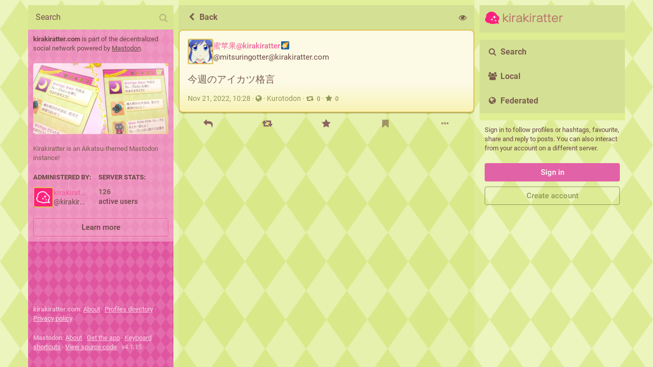

--- FILE ---
content_type: text/html; charset=utf-8
request_url: https://kirakiratter.com/@mitsuringotter/109381321914494628
body_size: 8680
content:
<!DOCTYPE html>
<html lang='en'>
<head>
<meta charset='utf-8'>
<meta content='width=device-width, initial-scale=1' name='viewport'>
<link href='https://files.kirakiratter.com' rel='dns-prefetch'>
<link href='/favicon.ico' rel='icon' type='image/x-icon'>
<link href='/packs/media/icons/favicon-16x16-68cecfcd50f3b0cc31dd21827f2e299e.png' rel='icon' sizes='16x16' type='image/png'>
<link href='/packs/media/icons/favicon-32x32-daad39f71d380fc54262279d8f9173c8.png' rel='icon' sizes='32x32' type='image/png'>
<link href='/packs/media/icons/favicon-48x48-747bc7837ab041a63c935f6d83d18b73.png' rel='icon' sizes='48x48' type='image/png'>
<link href='/packs/media/icons/apple-touch-icon-57x57-26a41bd73b3c36d94f2af681f06e9248.png' rel='apple-touch-icon' sizes='57x57'>
<link href='/packs/media/icons/apple-touch-icon-60x60-49e42879bfce9b8c3afea0b9ed65d0b0.png' rel='apple-touch-icon' sizes='60x60'>
<link href='/packs/media/icons/apple-touch-icon-72x72-2e4c964dc4ae278d282e3a3295072b96.png' rel='apple-touch-icon' sizes='72x72'>
<link href='/packs/media/icons/apple-touch-icon-76x76-fcb6505e7fe0223364d7f1627f4d4540.png' rel='apple-touch-icon' sizes='76x76'>
<link href='/packs/media/icons/apple-touch-icon-114x114-6f1404eaecbc46f8b321a263c49bc89c.png' rel='apple-touch-icon' sizes='114x114'>
<link href='/packs/media/icons/apple-touch-icon-120x120-0242b82db115c8b1c879bf1f0a899bbd.png' rel='apple-touch-icon' sizes='120x120'>
<link href='/packs/media/icons/apple-touch-icon-144x144-b91f66ef98010f5d32e49f3e2762d19e.png' rel='apple-touch-icon' sizes='144x144'>
<link href='/packs/media/icons/apple-touch-icon-152x152-07a67241cc48830bb2e90c260b30c178.png' rel='apple-touch-icon' sizes='152x152'>
<link href='/packs/media/icons/apple-touch-icon-167x167-6f518439e0155876de24d8057a4f8ac2.png' rel='apple-touch-icon' sizes='167x167'>
<link href='/packs/media/icons/apple-touch-icon-180x180-476a7cc0eb352f1bdc0f42b23e33caf9.png' rel='apple-touch-icon' sizes='180x180'>
<link href='/packs/media/icons/apple-touch-icon-1024x1024-d16135f598f46fea4fd2a51a21896d07.png' rel='apple-touch-icon' sizes='1024x1024'>
<link color='#fc217d' href='/packs/media/images/logo-symbol-icon-d7eaf32839d3ecdac207ebacfc04d581.svg' rel='mask-icon'>
<link href='/manifest' rel='manifest'>
<meta content='#191b22' name='theme-color'>
<meta content='#df57a4' name='theme-color'>
<meta content='yes' name='apple-mobile-web-app-capable'>
<title>蜜苹果@kirakiratter🌠: &quot;今週のアイカツ格言&quot; - Kirakiratter</title>
<link rel="stylesheet" media="all" crossorigin="anonymous" href="/packs/css/common-a844dc34.css" integrity="sha256-P7jsS35wKfKZ7egDM6otdXk7d8JjmsE5i9R8SD1vD8s=" />
<link rel="stylesheet" media="all" crossorigin="anonymous" href="/packs/css/kkt-3699858f.chunk.css" integrity="sha256-uwDFipKWtC6SH1vO9F73nBLAYp5NcHBmzU94Wxd/AWI=" />
<script src="/packs/js/common-c4d8dfddefafc949af32.js" crossorigin="anonymous" integrity="sha256-otZd8GErVqVmbu7AfeW11fVC5lHi6VNQwxs3JXKc8QM="></script>
<script src="/packs/js/locale_en-9ece30f6f2c8a2c112c7.chunk.js" crossorigin="anonymous" integrity="sha256-kTu5yK3a0VnlFOn6DNgnvEmVtYKO8VI/cM5R/eAkY6E="></script>
<meta name="csrf-param" content="authenticity_token" />
<meta name="csrf-token" content="jMNPiBhYlWZ6i9RcRHrWFTQaPki_EqdL5raAa_dS-RxeVt3YIMLR0l4H3eYnwbFT0YF4GWzFqfWUBme-yVkaBg" />
<meta content='leX9BHPRYnOEaOQ4+v0SwA==' name='style-nonce'>
<link rel="stylesheet" media="all" href="/inert.css" id="inert-style" />
<link rel="stylesheet" media="all" href="https://kirakiratter.com/custom.css" />
<meta content='noindex, noarchive' name='robots'>
<link href='https://kirakiratter.com/api/oembed?format=json&amp;url=https%3A%2F%2Fkirakiratter.com%2F%40mitsuringotter%2F109381321914494628' rel='alternate' type='application/json+oembed'>
<link href='https://kirakiratter.com/users/mitsuringotter/statuses/109381321914494628' rel='alternate' type='application/activity+json'>
<meta content="Kirakiratter" property="og:site_name" />
<meta content="article" property="og:type" />
<meta content="蜜苹果@kirakiratter🌠 (@mitsuringotter@kirakiratter.com)" property="og:title" />
<meta content="https://kirakiratter.com/@mitsuringotter/109381321914494628" property="og:url" />
<meta content="2022-11-21T10:28:38Z" property="og:published_time" />
<meta content="mitsuringotter@kirakiratter.com" property="profile:username" />
<meta content='今週のアイカツ格言' name='description'>
<meta content="今週のアイカツ格言" property="og:description" />

<meta content="summary" property="twitter:card" />

<meta content='BA-WSCqn52VjR-MiXZ7Qn_5KXsRPGEXHg1lNXk1Z0PGC8CckdInvECBFYrOs03BRRgB701OeEqQcjGq3-9dcBZ8=' name='applicationServerKey'>
<script id="initial-state" type="application/json">{"meta":{"streaming_api_base_url":"wss://kirakiratter.com","access_token":null,"locale":"en","domain":"kirakiratter.com","title":"Kirakiratter","admin":null,"search_enabled":false,"repository":"mastodon/mastodon","source_url":"https://github.com/mastodon/mastodon","version":"4.1.15","limited_federation_mode":false,"mascot":null,"profile_directory":true,"trends":false,"registrations_open":false,"timeline_preview":true,"activity_api_enabled":true,"single_user_mode":false,"translation_enabled":false,"trends_as_landing_page":true,"status_page_url":null,"auto_play_gif":false,"display_media":"default","reduce_motion":false,"use_blurhash":true,"crop_images":false},"compose":{"text":""},"accounts":{},"media_attachments":{"accept_content_types":[".jpg",".jpeg",".png",".gif",".webp",".heic",".heif",".avif",".webm",".mp4",".m4v",".mov",".ogg",".oga",".mp3",".wav",".flac",".opus",".aac",".m4a",".3gp",".wma","image/jpeg","image/png","image/gif","image/heic","image/heif","image/webp","image/avif","video/webm","video/mp4","video/quicktime","video/ogg","audio/wave","audio/wav","audio/x-wav","audio/x-pn-wave","audio/vnd.wave","audio/ogg","audio/vorbis","audio/mpeg","audio/mp3","audio/webm","audio/flac","audio/aac","audio/m4a","audio/x-m4a","audio/mp4","audio/3gpp","video/x-ms-asf"]},"settings":{},"languages":[["aa","Afar","Afaraf"],["ab","Abkhaz","аҧсуа бызшәа"],["ae","Avestan","avesta"],["af","Afrikaans","Afrikaans"],["ak","Akan","Akan"],["am","Amharic","አማርኛ"],["an","Aragonese","aragonés"],["ar","Arabic","اللغة العربية"],["as","Assamese","অসমীয়া"],["av","Avaric","авар мацӀ"],["ay","Aymara","aymar aru"],["az","Azerbaijani","azərbaycan dili"],["ba","Bashkir","башҡорт теле"],["be","Belarusian","беларуская мова"],["bg","Bulgarian","български език"],["bh","Bihari","भोजपुरी"],["bi","Bislama","Bislama"],["bm","Bambara","bamanankan"],["bn","Bengali","বাংলা"],["bo","Tibetan","བོད་ཡིག"],["br","Breton","brezhoneg"],["bs","Bosnian","bosanski jezik"],["ca","Catalan","Català"],["ce","Chechen","нохчийн мотт"],["ch","Chamorro","Chamoru"],["co","Corsican","corsu"],["cr","Cree","ᓀᐦᐃᔭᐍᐏᐣ"],["cs","Czech","čeština"],["cu","Old Church Slavonic","ѩзыкъ словѣньскъ"],["cv","Chuvash","чӑваш чӗлхи"],["cy","Welsh","Cymraeg"],["da","Danish","dansk"],["de","German","Deutsch"],["dv","Divehi","Dhivehi"],["dz","Dzongkha","རྫོང་ཁ"],["ee","Ewe","Eʋegbe"],["el","Greek","Ελληνικά"],["en","English","English"],["eo","Esperanto","Esperanto"],["es","Spanish","Español"],["et","Estonian","eesti"],["eu","Basque","euskara"],["fa","Persian","فارسی"],["ff","Fula","Fulfulde"],["fi","Finnish","suomi"],["fj","Fijian","Vakaviti"],["fo","Faroese","føroyskt"],["fr","French","Français"],["fy","Western Frisian","Frysk"],["ga","Irish","Gaeilge"],["gd","Scottish Gaelic","Gàidhlig"],["gl","Galician","galego"],["gu","Gujarati","ગુજરાતી"],["gv","Manx","Gaelg"],["ha","Hausa","هَوُسَ"],["he","Hebrew","עברית"],["hi","Hindi","हिन्दी"],["ho","Hiri Motu","Hiri Motu"],["hr","Croatian","Hrvatski"],["ht","Haitian","Kreyòl ayisyen"],["hu","Hungarian","magyar"],["hy","Armenian","Հայերեն"],["hz","Herero","Otjiherero"],["ia","Interlingua","Interlingua"],["id","Indonesian","Bahasa Indonesia"],["ie","Interlingue","Interlingue"],["ig","Igbo","Asụsụ Igbo"],["ii","Nuosu","ꆈꌠ꒿ Nuosuhxop"],["ik","Inupiaq","Iñupiaq"],["io","Ido","Ido"],["is","Icelandic","Íslenska"],["it","Italian","Italiano"],["iu","Inuktitut","ᐃᓄᒃᑎᑐᑦ"],["ja","Japanese","日本語"],["jv","Javanese","basa Jawa"],["ka","Georgian","ქართული"],["kg","Kongo","Kikongo"],["ki","Kikuyu","Gĩkũyũ"],["kj","Kwanyama","Kuanyama"],["kk","Kazakh","қазақ тілі"],["kl","Kalaallisut","kalaallisut"],["km","Khmer","ខេមរភាសា"],["kn","Kannada","ಕನ್ನಡ"],["ko","Korean","한국어"],["kr","Kanuri","Kanuri"],["ks","Kashmiri","कश्मीरी"],["ku","Kurmanji (Kurdish)","Kurmancî"],["kv","Komi","коми кыв"],["kw","Cornish","Kernewek"],["ky","Kyrgyz","Кыргызча"],["la","Latin","latine"],["lb","Luxembourgish","Lëtzebuergesch"],["lg","Ganda","Luganda"],["li","Limburgish","Limburgs"],["ln","Lingala","Lingála"],["lo","Lao","ລາວ"],["lt","Lithuanian","lietuvių kalba"],["lu","Luba-Katanga","Tshiluba"],["lv","Latvian","latviešu valoda"],["mg","Malagasy","fiteny malagasy"],["mh","Marshallese","Kajin M̧ajeļ"],["mi","Māori","te reo Māori"],["mk","Macedonian","македонски јазик"],["ml","Malayalam","മലയാളം"],["mn","Mongolian","Монгол хэл"],["mr","Marathi","मराठी"],["ms","Malay","Bahasa Melayu"],["mt","Maltese","Malti"],["my","Burmese","ဗမာစာ"],["na","Nauru","Ekakairũ Naoero"],["nb","Norwegian Bokmål","Norsk bokmål"],["nd","Northern Ndebele","isiNdebele"],["ne","Nepali","नेपाली"],["ng","Ndonga","Owambo"],["nl","Dutch","Nederlands"],["nn","Norwegian Nynorsk","Norsk Nynorsk"],["no","Norwegian","Norsk"],["nr","Southern Ndebele","isiNdebele"],["nv","Navajo","Diné bizaad"],["ny","Chichewa","chiCheŵa"],["oc","Occitan","occitan"],["oj","Ojibwe","ᐊᓂᔑᓈᐯᒧᐎᓐ"],["om","Oromo","Afaan Oromoo"],["or","Oriya","ଓଡ଼ିଆ"],["os","Ossetian","ирон æвзаг"],["pa","Panjabi","ਪੰਜਾਬੀ"],["pi","Pāli","पाऴि"],["pl","Polish","Polski"],["ps","Pashto","پښتو"],["pt","Portuguese","Português"],["qu","Quechua","Runa Simi"],["rm","Romansh","rumantsch grischun"],["rn","Kirundi","Ikirundi"],["ro","Romanian","Română"],["ru","Russian","Русский"],["rw","Kinyarwanda","Ikinyarwanda"],["sa","Sanskrit","संस्कृतम्"],["sc","Sardinian","sardu"],["sd","Sindhi","सिन्धी"],["se","Northern Sami","Davvisámegiella"],["sg","Sango","yângâ tî sängö"],["si","Sinhala","සිංහල"],["sk","Slovak","slovenčina"],["sl","Slovenian","slovenščina"],["sn","Shona","chiShona"],["so","Somali","Soomaaliga"],["sq","Albanian","Shqip"],["sr","Serbian","српски језик"],["ss","Swati","SiSwati"],["st","Southern Sotho","Sesotho"],["su","Sundanese","Basa Sunda"],["sv","Swedish","Svenska"],["sw","Swahili","Kiswahili"],["ta","Tamil","தமிழ்"],["te","Telugu","తెలుగు"],["tg","Tajik","тоҷикӣ"],["th","Thai","ไทย"],["ti","Tigrinya","ትግርኛ"],["tk","Turkmen","Türkmen"],["tl","Tagalog","Wikang Tagalog"],["tn","Tswana","Setswana"],["to","Tonga","faka Tonga"],["tr","Turkish","Türkçe"],["ts","Tsonga","Xitsonga"],["tt","Tatar","татар теле"],["tw","Twi","Twi"],["ty","Tahitian","Reo Tahiti"],["ug","Uyghur","ئۇيغۇرچە‎"],["uk","Ukrainian","Українська"],["ur","Urdu","اردو"],["uz","Uzbek","Ўзбек"],["ve","Venda","Tshivenḓa"],["vi","Vietnamese","Tiếng Việt"],["vo","Volapük","Volapük"],["wa","Walloon","walon"],["wo","Wolof","Wollof"],["xh","Xhosa","isiXhosa"],["yi","Yiddish","ייִדיש"],["yo","Yoruba","Yorùbá"],["za","Zhuang","Saɯ cueŋƅ"],["zh","Chinese","中文"],["zu","Zulu","isiZulu"],["ast","Asturian","Asturianu"],["ckb","Sorani (Kurdish)","سۆرانی"],["cnr","Montenegrin","crnogorski"],["jbo","Lojban","la .lojban."],["kab","Kabyle","Taqbaylit"],["kmr","Kurmanji (Kurdish)","Kurmancî"],["ldn","Láadan","Láadan"],["lfn","Lingua Franca Nova","lingua franca nova"],["sco","Scots","Scots"],["sma","Southern Sami","Åarjelsaemien Gïele"],["smj","Lule Sami","Julevsámegiella"],["szl","Silesian","ślůnsko godka"],["tai","Tai","ภาษาไท or ภาษาไต"],["tok","Toki Pona","toki pona"],["zba","Balaibalan","باليبلن"],["zgh","Standard Moroccan Tamazight","ⵜⴰⵎⴰⵣⵉⵖⵜ"]],"push_subscription":null,"role":null}</script>
<script src="/packs/js/application-77adafca4b10db1728c8.chunk.js" crossorigin="anonymous" integrity="sha256-i/SEvIpgeSAkpFBSPxaVH1ZoBg0Yi8inh5zxvE+sU7M="></script>

</head>
<body class='app-body theme-kkt no-reduce-motion'>
<div class='notranslate app-holder' data-props='{&quot;locale&quot;:&quot;en&quot;}' id='mastodon'>
<noscript>
<img alt="Mastodon" src="/packs/media/images/logo-5657ce8d083adbe3ddb2d0586844aefc.svg" />
<div>
To use the Mastodon web application, please enable JavaScript. Alternatively, try one of the <a href="https://joinmastodon.org/apps">native apps</a> for Mastodon for your platform.
</div>
</noscript>
</div>


<div aria-hidden class='logo-resources' inert tabindex='-1'>
<?xml version="1.0" encoding="UTF-8" standalone="no"?>
<svg xmlns:rdf="http://www.w3.org/1999/02/22-rdf-syntax-ns#" xmlns="http://www.w3.org/2000/svg" height="253" width="253" version="1.1" xmlns:cc="http://creativecommons.org/ns#" xmlns:dc="http://purl.org/dc/elements/1.1/" viewBox="0 0 16 16">
<g transform="translate(-44.3 -30.3)">
<rect height="16" width="16" y="30.3" x="44.3" fill="none"/>
<g transform="matrix(.239 0 0 .239 22.3 28.7)">
<path style="color-rendering:auto;text-decoration-color:#000000;color:#000000;font-variant-numeric:normal;shape-rendering:auto;font-variant-ligatures:normal;text-decoration-line:none;font-variant-position:normal;mix-blend-mode:normal;solid-color:#000000;font-feature-settings:normal;shape-padding:0;font-variant-alternates:normal;text-indent:0;dominant-baseline:auto;font-variant-caps:normal;image-rendering:auto;white-space:normal;text-decoration-style:solid;text-orientation:mixed;isolation:auto;text-transform:none" d="m117 43.6c-8-0.1-15 0.9-21.7 2.7-17.2 4.7-32.5 14.6-42.5 27.6-9.3 12-13.7 27.1-10.3 42.1-8.2 10-12.8 20-13.3 29-0.5 11 3.3 21 9.1 29 10.9 14 28.6 23 44.5 22 19.2 13 42.2 14 60.2 12 17-3 29-7 32-8 3 1 18 4 35 4l13-1-8-10c-9-10-12-21-13-24 11-16 15-33 13-47-3-15-13-26.2-28-32.4-17-31-42-44.5-67-45.9-1 0-2-0.1-3-0.1zm33 42.1h1c1 12.6 5 20.3 10 25.3 5 4 11 6 16 6v1c-5 0-12 3-17 8-5 6-9 13-9 20h-1c0-15-11-27-29-28v-1c9-1 16-3 21-7s8-11.7 8-24.3zm-29 41.3h1c0 6 1 11 4 15 3 3 8 5 16 5v1c-8 0-13 1-16 5-3 3-3 8-3 15h-1c0-7-1-12-4-16-2-3-7-4-16-4v-1c9 0 14-2 16-6 3-3 3-8 3-14zm44 15h1c0 7 1 12 4 15 2 3 6 4 11 4l1 1c-6 0-10 2-12 5-3 3-4 8-4 15h-1c0-6-1-11-4-15-2-3-8-5-17-5v-1c9 0 14-2 17-5s4-7 4-14z" transform="matrix(.265 0 0 .265 92.2 6.56)"/>
</g>
</g>
</svg>

<svg xmlns="http://www.w3.org/2000/svg" width="2625" height="512" viewBox="0 0 2625 512" xmlns:xlink="http://www.w3.org/1999/xlink"><style type="text/css">.st0{display:none;fill:#FC217D;}.st1{fill:#FC217D;}.st2{fill:#FFFFFF;}.st3{fill:#BA7D6C;}</style><title>kirakiratter</title>
<symbol id="logo-symbol-wordmark">
<rect class="st0" width="2625" height="512"/><path class="st1" d="m446.8 370.6s11.1 45 41.3 79.7c-46.6 1.4-96.2-10.9-96.2-10.9s-151.1 60.5-244.5-10.9c-70.1 13.6-196.3-91-96.2-195.2-45.4-146.3 241.8-296.9 362.7-63.3 78.2 28.9 98.9 112.7 32.9 200.6z"/><path class="st2" d="m244.2 247.5c-0.2 7.9-0.9 15.8-2.2 23.7-2 11.5-5.6 19.9-11.5 25.8s-14.2 9.5-25.7 11.5c-7.8 1.2-15.6 2-23.5 2.2 7.9 0.2 15.7 0.9 23.5 2.2 11.5 2 19.7 5.6 25.7 11.5 5.9 5.9 9.3 14.4 11.5 25.8 1.2 7.8 1.9 15.7 2.2 23.7 0.2-7.9 0.9-15.8 2.2-23.7 2-11.5 5.6-19.9 11.5-25.8s14.2-9.5 25.7-11.5c7.8-1.2 15.6-1.9 23.5-2.2-7.9-0.2-15.7-0.9-23.5-2.2-11.5-2-19.7-5.6-25.7-11.5-5.9-5.9-9.3-14.2-11.5-25.8-1.3-7.8-2-15.7-2.2-23.7z"/><path class="st2" d="m365.1 298.3c-0.2 6.7-0.8 13.4-1.8 20.1-1.6 9.7-4.5 16.9-9.3 21.9s-11.7 8.1-21.2 9.7c-6.4 1-12.8 1.6-19.2 1.8 6.4 0.2 12.8 0.8 19.2 1.8 9.5 1.8 16.3 4.7 21.2 9.7 4.8 5 7.7 12 9.3 21.7 1 6.7 1.6 13.4 1.8 20.1 0.2-6.7 0.8-13.4 1.8-20.1 1.6-9.7 4.5-16.9 9.5-21.7s11.7-8.1 21.2-9.7c6.4-1 12.9-1.6 19.4-1.8-6.4-0.2-12.8-0.8-19.2-1.8-9.5-1.8-16.3-4.7-21.2-9.7-4.8-5-7.7-12-9.3-21.7-1.2-6.7-1.9-13.5-2.2-20.3z"/><path class="st2" d="m324.2 143.5c-0.3 11.1-1.3 22.2-3 33.2-2.9 16.1-7.7 27.8-16 36.2s-19.9 13.3-36.1 16.1c-10.9 1.7-21.8 2.7-32.8 3 11 0.3 22 1.3 32.8 3 16.1 2.9 27.8 7.9 36.1 16.1 8.3 8.3 13.3 19.9 16 36.2 1.7 11 2.8 22.2 3 33.4 0.3-11.1 1.3-22.2 3-33.2 2.9-16.1 7.7-27.8 16-36.2s19.9-13.3 36.1-16.1c10.9-1.7 21.8-2.7 32.8-3-11-0.3-22-1.3-32.8-3-16.1-2.9-27.8-7.7-36.1-16.1s-13.1-20.1-16-36.2c-1.7-11.1-2.7-22.3-3-33.4z"/><path class="st3" d="m776.7 400.4c-4.3 0-8.6-1.4-12.2-4.7l-115.9-94v83.2c0 20.5-36.7 20.5-36.7 0v-258.5c0-20.9 36.7-20.9 36.7 0v131l104-76.7c4-3.2 8.6-4.7 12.6-4.7 10.4 0 19.4 8.3 19.4 18 0 4.7-2.2 10.1-7.9 14.4l-98.6 71.6 112.3 89.3c4.7 4 6.8 8.6 6.8 13 0 9.4-10.4 18.1-20.5 18.1z"/><path class="st3" d="m844.8 158.8c-13 0-23-11.2-23-24.5 0-13.7 10.1-24.8 23-24.8 13 0 23 11.2 23 24.8 0 13.3-10.1 24.5-23 24.5zm-18.4 226.1v-191.5c0-19.8 37.1-19.8 37.1 0v191.5c0 20.5-37.1 20.5-37.1 0z"/><path class="st3" d="m1018.3 214.6c-1.1 0-2.2 0-3.6-0.4-5.4-2.2-10.8-2.9-15.8-2.9-25.9 0-45.7 24.8-45.7 62.3v110.5c0 10.8-9 16.2-18 16.2-9.4 0-18.7-5.8-18.7-16.6v-191.4c0-10.4 9.4-15.8 18.4-15.8s17.6 5 17.6 14.4v11.1c9-17.3 27-25.6 46.8-25.6 6.5 0 13.3 1.1 20.2 2.9 10.1 1.8 14 9.4 14 16.9-0.1 9-6.2 18.4-15.2 18.4z"/><path class="st3" d="m1235.4 400.4c-6.1 0-12.6-2.9-15.8-9.4-2.9-5.4-4.7-13.3-5-19.8-0.4-1.1-0.4-2.2-0.4-2.9-15.1 22.3-47.2 34.2-75.6 34.2-58 0-80.3-23-83.2-59-0.4-2.5-0.4-4.7-0.4-7.2 0-27.4 15.5-49 41.8-59 49.3-18.7 109.8-11.2 109.8-36.4v-1.8c-2.2-19.8-18.7-31-50-31h-5.8c-23.4 0.7-43.6 13-54.4 33.5-4 6.1-9.7 8.6-15.5 8.6-9.7 0-19.1-7.2-19.1-17.3 0-2.9 0.7-6.1 2.9-9.7 15.1-28.8 47.9-47.5 86.4-48.6h5.4c62.3 0 88.6 29.5 88.6 83.5v2.2c0 11.5-0.4 24.1-0.4 36.7 0 31 1.1 62.3 7.9 79.2 1.1 2.9 1.4 5.4 1.4 7.6 0.1 10.4-9.3 16.6-18.6 16.6zm-123.2-93.6c-13 5-21.2 15.5-21.2 29.2 0 1.4 0 2.9 0.4 4.7 2.2 19.1 16.2 28.4 46.8 28.4h1.8c20.5 0 40.7-7.9 53.6-20.2 10.1-9.7 16.9-23 16.9-40.3v-7.2c0-10.4 0.4-22 0.4-22-18.4 15.8-62.3 12.6-98.7 27.4z"/><path class="st3" d="m1459.3 400.4c-4.3 0-8.6-1.4-12.2-4.7l-115.9-94v83.2c0 20.5-36.7 20.5-36.7 0v-258.5c0-20.9 36.7-20.9 36.7 0v131l104-76.7c4-3.2 8.6-4.7 12.6-4.7 10.4 0 19.4 8.3 19.4 18 0 4.7-2.2 10.1-7.9 14.4l-98.6 71.6 112.3 89.3c4.7 4 6.8 8.6 6.8 13 0 9.4-10.5 18.1-20.5 18.1z"/><path class="st3" d="m1527.3 158.8c-13 0-23-11.2-23-24.5 0-13.7 10.1-24.8 23-24.8s23 11.2 23 24.8c0 13.3-10 24.5-23 24.5zm-18.4 226.1v-191.5c0-19.8 37.1-19.8 37.1 0v191.5c0 20.5-37.1 20.5-37.1 0z"/><path class="st3" d="m1700.8 214.6c-1.1 0-2.2 0-3.6-0.4-5.4-2.2-10.8-2.9-15.8-2.9-25.9 0-45.7 24.8-45.7 62.3v110.5c0 10.8-9 16.2-18 16.2-9.4 0-18.7-5.8-18.7-16.6v-191.4c0-10.4 9.4-15.8 18.4-15.8s17.6 5 17.6 14.4v11.1c9-17.3 27-25.6 46.8-25.6 6.5 0 13.3 1.1 20.2 2.9 10.1 1.8 14 9.4 14 16.9-0.1 9-6.2 18.4-15.2 18.4z"/><path class="st3" d="m1917.9 400.4c-6.1 0-12.6-2.9-15.8-9.4-2.9-5.4-4.7-13.3-5-19.8-0.4-1.1-0.4-2.2-0.4-2.9-15.1 22.3-47.2 34.2-75.6 34.2-58 0-80.3-23-83.2-59-0.4-2.5-0.4-4.7-0.4-7.2 0-27.4 15.5-49 41.8-59 49.3-18.7 109.8-11.2 109.8-36.4v-1.8c-2.2-19.8-18.7-31-50-31h-5.8c-23.4 0.7-43.6 13-54.4 33.5-4 6.1-9.7 8.6-15.5 8.6-9.7 0-19.1-7.2-19.1-17.3 0-2.9 0.7-6.1 2.9-9.7 15.1-28.8 47.9-47.5 86.4-48.6h5.4c62.3 0 88.6 29.5 88.6 83.5v2.2c0 11.5-0.4 24.1-0.4 36.7 0 31 1.1 62.3 7.9 79.2 1.1 2.9 1.4 5.4 1.4 7.6 0.1 10.4-9.2 16.6-18.6 16.6zm-123.1-93.6c-13 5-21.2 15.5-21.2 29.2 0 1.4 0 2.9 0.4 4.7 2.2 19.1 16.2 28.4 46.8 28.4h1.8c20.5 0 40.7-7.9 53.6-20.2 10.1-9.7 16.9-23 16.9-40.3v-7.2c0-10.4 0.4-22 0.4-22-18.4 15.8-62.4 12.6-98.7 27.4z"/><path class="st3" d="m2073.1 391c-13 6.1-25.6 9.4-37.1 9.4-25.9 0-45.4-16.2-45.4-47.2v-138.6h-22.7c-8.3 0-12.6-8.6-12.6-16.9s4-16.6 12.6-16.6h22.7v-47.1c0-20.2 36.7-20.2 36.7 0v47.2h35.3c18.4 0 18.4 33.5 0 33.5h-35.3v131.8c0 12.2 6.5 19.8 18.4 19.8 5.4 0 11.9-1.4 19.1-4.3 1.8-0.7 3.2-0.7 4.7-0.7 7.9 0 13 7.2 13 14.8-0.1 5.5-3 11.7-9.4 14.9z"/><path class="st3" d="m2208.8 391c-13 6.1-25.6 9.4-37.1 9.4-25.9 0-45.4-16.2-45.4-47.2v-138.6h-22.7c-8.3 0-12.6-8.6-12.6-16.9s4-16.6 12.6-16.6h22.7v-47.1c0-20.2 36.7-20.2 36.7 0v47.2h35.3c18.4 0 18.4 33.5 0 33.5h-35.3v131.8c0 12.2 6.5 19.8 18.4 19.8 5.4 0 11.9-1.4 19.1-4.3 1.8-0.7 3.2-0.7 4.7-0.7 7.9 0 13 7.2 13 14.8-0.1 5.5-2.9 11.7-9.4 14.9z"/><path class="st3" d="m2421.5 302.4h-144.7c2.2 36.4 32.8 66.2 70.6 66.2 32 0 54-15.5 65.2-34.9 2.9-5 7.6-7.2 12.6-7.2 9 0 18.7 6.8 18.7 16.2 0 2.2-0.4 4.7-1.4 6.8-14.8 31-46.8 52.9-95.4 52.9-64.1 0-106.9-49.7-106.9-113 0-68.8 45.7-114.8 105.8-114.8 55.4 0 98.6 40.3 103.7 97.6v3.6c-0.1 15.8-8.7 26.6-28.2 26.6zm-8.6-38.8c-6.1-34.2-33.1-55.8-66.6-55.8-37.8 0-64.4 27-69.1 62.3h131.4c3.2 0 4.7-0.7 4.7-3.6 0-0.8-0.4-1.9-0.4-2.9z"/><path class="st3" d="m2594.3 214.6c-1.1 0-2.2 0-3.6-0.4-5.4-2.2-10.8-2.9-15.8-2.9-25.9 0-45.7 24.8-45.7 62.3v110.5c0 10.8-9 16.2-18 16.2-9.4 0-18.7-5.8-18.7-16.6v-191.4c0-10.4 9.4-15.8 18.4-15.8s17.6 5 17.6 14.4v11.1c9-17.3 27-25.6 46.8-25.6 6.5 0 13.3 1.1 20.2 2.9 10.1 1.8 14 9.4 14 16.9 0 9-6.2 18.4-15.2 18.4z"/>
</symbol>
<use xlink:href="#logo-symbol-wordmark"></use>
</svg>

</div>
<script defer src="https://static.cloudflareinsights.com/beacon.min.js/vcd15cbe7772f49c399c6a5babf22c1241717689176015" integrity="sha512-ZpsOmlRQV6y907TI0dKBHq9Md29nnaEIPlkf84rnaERnq6zvWvPUqr2ft8M1aS28oN72PdrCzSjY4U6VaAw1EQ==" data-cf-beacon='{"version":"2024.11.0","token":"ed902bbc31f949bb915771f27ff1bc70","r":1,"server_timing":{"name":{"cfCacheStatus":true,"cfEdge":true,"cfExtPri":true,"cfL4":true,"cfOrigin":true,"cfSpeedBrain":true},"location_startswith":null}}' crossorigin="anonymous"></script>
</body>
</html>


--- FILE ---
content_type: image/svg+xml
request_url: https://kirakiratter.com/packs/media/images/elephant_ui_disappointed-7019ffa82f6a28746b112d25832e511e.svg
body_size: 16930
content:
<svg id="svg" version="1.1" width="400" height="400" viewBox="0 0 400 400" xmlns="http://www.w3.org/2000/svg" xmlns:xlink="http://www.w3.org/1999/xlink" ><g id="svgg"><path id="path0" d="" stroke="none" fill="#000000" fill-rule="evenodd"></path><path id="path1" d="" stroke="none" fill="#333333" fill-rule="evenodd"></path><path id="path2" d="" stroke="none" fill="#555555" fill-rule="evenodd"></path><path id="path3" d="M93.454 137.771 C 92.261 138.298,88.000 142.289,88.000 142.879 C 88.000 143.064,87.550 143.929,87.000 144.800 C 86.450 145.671,86.000 146.737,86.000 147.168 C 86.000 147.600,85.820 148.064,85.600 148.200 C 84.305 149.000,85.597 154.363,87.483 156.019 C 90.501 158.669,93.850 157.286,97.457 151.900 C 98.526 150.305,99.535 148.940,99.700 148.867 C 99.865 148.793,100.002 148.523,100.004 148.267 C 100.006 148.010,100.450 146.900,100.991 145.800 C 103.898 139.890,99.430 135.131,93.454 137.771 M151.027 166.873 C 149.084 168.000,146.000 172.669,146.000 174.482 C 146.000 174.851,145.820 175.264,145.600 175.400 C 145.167 175.667,145.041 182.320,145.448 183.382 C 146.463 186.027,153.372 185.560,155.862 182.679 C 158.523 179.600,160.124 171.377,158.609 168.565 C 157.545 166.589,153.191 165.617,151.027 166.873 M109.600 179.530 C 108.610 179.903,107.619 180.325,107.397 180.468 C 107.175 180.611,106.318 180.854,105.493 181.009 C 104.667 181.164,103.893 181.450,103.772 181.645 C 103.651 181.840,103.201 182.000,102.771 182.000 C 102.341 182.000,101.677 182.168,101.295 182.374 C 100.913 182.580,98.890 183.312,96.800 184.000 C 94.710 184.688,92.687 185.420,92.305 185.626 C 91.923 185.832,91.259 186.000,90.829 186.000 C 90.399 186.000,89.936 186.180,89.800 186.400 C 89.664 186.620,89.248 186.802,88.876 186.804 C 82.990 186.840,83.531 193.484,89.480 194.227 C 92.754 194.636,98.865 193.564,100.180 192.351 C 100.389 192.158,100.953 192.000,101.434 192.000 C 101.915 192.000,102.824 191.731,103.454 191.402 C 105.826 190.165,106.208 190.629,107.217 195.978 C 107.854 199.358,108.071 200.196,108.636 201.460 C 108.946 202.154,109.200 202.898,109.200 203.115 C 109.200 205.151,112.065 208.000,114.113 208.000 C 118.923 208.000,120.067 203.958,117.574 195.772 C 117.368 195.096,117.200 194.212,117.200 193.807 C 117.200 193.402,116.913 192.064,116.563 190.835 C 116.213 189.606,115.781 187.970,115.603 187.200 C 115.426 186.430,115.069 184.990,114.810 184.000 C 114.551 183.010,114.218 181.480,114.070 180.600 C 113.747 178.686,112.579 178.406,109.600 179.530 M126.800 269.000 C 126.800 269.330,126.980 269.600,127.200 269.600 C 127.420 269.600,127.600 269.330,127.600 269.000 C 127.600 268.670,127.420 268.400,127.200 268.400 C 126.980 268.400,126.800 268.670,126.800 269.000 " stroke="none" fill="#717171" fill-rule="evenodd"></path><path id="path4" d="M140.800 31.000 C 140.526 31.330,139.868 31.600,139.338 31.600 C 138.809 31.600,138.272 31.869,138.146 32.198 C 138.019 32.526,137.767 32.704,137.586 32.591 C 137.404 32.479,137.140 32.573,137.000 32.800 C 136.860 33.027,136.577 33.109,136.372 32.983 C 136.168 32.856,136.000 32.943,136.000 33.176 C 136.000 33.409,135.730 33.600,135.400 33.600 C 135.070 33.600,134.800 33.870,134.800 34.200 C 134.800 34.530,134.612 34.800,134.383 34.800 C 133.991 34.800,133.538 35.113,132.215 36.300 C 131.908 36.575,131.561 36.800,131.443 36.800 C 130.993 36.800,127.600 40.611,127.600 41.117 C 127.600 41.408,127.440 41.548,127.244 41.427 C 127.048 41.306,126.567 41.696,126.176 42.293 C 125.784 42.891,125.137 43.731,124.737 44.160 C 124.336 44.590,123.895 45.301,123.755 45.741 C 123.615 46.181,123.073 47.003,122.551 47.567 C 122.028 48.130,121.600 48.819,121.600 49.096 C 121.600 49.373,121.440 49.600,121.243 49.600 C 121.047 49.600,120.774 50.050,120.636 50.600 C 120.498 51.150,120.208 51.600,119.992 51.600 C 119.777 51.600,119.600 52.050,119.600 52.600 C 119.600 53.150,119.425 53.600,119.210 53.600 C 118.684 53.600,117.600 55.757,117.600 56.804 C 117.600 57.268,117.420 57.536,117.200 57.400 C 116.980 57.264,116.800 57.511,116.800 57.948 C 116.800 58.385,116.530 59.013,116.200 59.343 C 115.870 59.673,115.600 60.296,115.600 60.729 C 115.600 61.161,115.310 61.626,114.955 61.762 C 114.554 61.916,114.386 62.302,114.510 62.779 C 114.626 63.222,114.476 63.639,114.156 63.762 C 113.850 63.879,113.600 64.499,113.600 65.138 C 113.600 65.778,113.330 66.526,113.000 66.800 C 112.670 67.074,112.400 67.636,112.400 68.049 C 112.400 68.462,112.220 68.800,112.000 68.800 C 111.780 68.800,111.600 69.411,111.600 70.157 C 111.600 70.995,111.370 71.603,111.000 71.745 C 110.670 71.871,110.400 72.420,110.400 72.964 C 110.400 73.508,110.220 74.064,110.000 74.200 C 109.780 74.336,109.600 74.977,109.600 75.624 C 109.600 76.271,109.428 76.800,109.218 76.800 C 109.008 76.800,108.718 77.432,108.573 78.204 C 108.428 78.977,108.150 79.707,107.955 79.828 C 107.760 79.949,107.600 80.857,107.600 81.847 C 107.600 82.863,107.437 83.546,107.226 83.416 C 107.020 83.289,106.729 83.998,106.580 84.992 C 106.431 85.987,106.150 86.800,105.955 86.800 C 105.760 86.800,105.600 87.415,105.600 88.167 C 105.600 88.918,105.432 89.593,105.227 89.667 C 105.022 89.740,104.762 90.606,104.651 91.592 C 104.539 92.578,104.257 93.448,104.024 93.525 C 103.791 93.603,103.600 94.562,103.600 95.657 C 103.600 96.842,103.443 97.550,103.212 97.407 C 102.998 97.275,102.739 97.580,102.636 98.084 C 102.533 98.588,102.332 99.540,102.190 100.200 C 102.047 100.860,101.793 102.390,101.624 103.600 C 101.456 104.810,101.291 105.631,101.259 105.424 C 101.226 105.216,100.975 105.336,100.700 105.689 C 100.316 106.182,99.233 106.370,96.021 106.503 C 93.358 106.614,91.785 106.844,91.687 107.138 C 91.587 107.438,90.355 107.600,88.167 107.600 C 86.315 107.600,84.800 107.763,84.800 107.962 C 84.800 108.162,83.900 108.449,82.800 108.600 C 81.700 108.751,80.800 109.038,80.800 109.238 C 80.800 109.437,79.900 109.600,78.800 109.600 C 77.700 109.600,76.800 109.757,76.800 109.949 C 76.800 110.141,76.080 110.413,75.200 110.554 C 74.320 110.694,73.600 110.987,73.600 111.205 C 73.600 111.422,73.150 111.600,72.600 111.600 C 72.050 111.600,71.600 111.780,71.600 112.000 C 71.600 112.220,71.234 112.400,70.787 112.400 C 70.341 112.400,69.886 112.632,69.777 112.916 C 69.668 113.199,69.006 113.475,68.305 113.528 C 67.605 113.582,66.934 113.776,66.816 113.959 C 66.697 114.142,66.195 114.419,65.700 114.573 C 65.205 114.728,64.800 115.022,64.800 115.227 C 64.800 115.432,64.530 115.600,64.200 115.600 C 63.870 115.600,63.600 115.768,63.600 115.973 C 63.600 116.178,63.195 116.474,62.700 116.630 C 62.205 116.787,61.530 117.223,61.200 117.600 C 60.870 117.977,60.195 118.413,59.700 118.570 C 59.205 118.726,58.800 119.022,58.800 119.227 C 58.800 119.432,58.570 119.600,58.288 119.600 C 58.007 119.600,57.524 119.950,57.215 120.379 C 56.907 120.807,56.507 121.066,56.327 120.955 C 56.147 120.844,56.000 120.943,56.000 121.176 C 56.000 121.409,55.811 121.600,55.580 121.600 C 55.349 121.600,54.512 122.230,53.719 123.000 C 52.926 123.770,52.125 124.400,51.939 124.400 C 51.752 124.400,51.600 124.670,51.600 125.000 C 51.600 125.330,51.420 125.623,51.200 125.650 C 50.980 125.678,50.665 125.724,50.500 125.752 C 49.911 125.855,43.600 132.587,43.600 133.112 C 43.600 133.406,43.432 133.543,43.227 133.417 C 43.022 133.290,42.533 133.729,42.141 134.393 C 41.748 135.057,41.286 135.600,41.114 135.600 C 40.941 135.600,40.800 135.870,40.800 136.200 C 40.800 136.530,40.530 136.800,40.200 136.800 C 39.870 136.800,39.600 137.038,39.600 137.328 C 39.600 137.618,39.150 138.247,38.600 138.725 C 38.050 139.203,37.600 139.866,37.600 140.197 C 37.600 140.529,37.459 140.800,37.286 140.800 C 37.114 140.800,36.630 141.385,36.211 142.100 C 35.793 142.815,35.169 143.619,34.825 143.887 C 34.481 144.155,34.380 144.383,34.600 144.393 C 34.867 144.406,34.867 144.510,34.600 144.706 C 33.963 145.174,31.600 148.687,31.600 149.165 C 31.600 149.404,31.440 149.600,31.243 149.600 C 31.047 149.600,30.774 150.050,30.636 150.600 C 30.498 151.150,30.208 151.600,29.992 151.600 C 29.777 151.600,29.600 152.061,29.600 152.624 C 29.600 153.187,29.450 153.554,29.266 153.441 C 28.856 153.187,27.600 155.730,27.600 156.814 C 27.600 157.246,27.440 157.600,27.243 157.600 C 27.047 157.600,26.774 158.050,26.636 158.600 C 26.498 159.150,26.208 159.600,25.992 159.600 C 25.777 159.600,25.600 160.118,25.600 160.751 C 25.600 161.384,25.350 162.110,25.044 162.364 C 24.437 162.868,24.060 164.308,23.728 167.400 C 23.609 168.500,23.307 169.528,23.056 169.685 C 22.316 170.148,22.282 182.351,23.017 183.768 C 23.338 184.386,23.600 185.252,23.600 185.692 C 23.600 186.764,24.908 190.400,25.294 190.400 C 25.462 190.400,25.600 190.850,25.600 191.400 C 25.600 191.950,25.760 192.400,25.957 192.400 C 26.153 192.400,26.426 192.850,26.564 193.400 C 26.702 193.950,26.992 194.400,27.208 194.400 C 27.423 194.400,27.600 194.698,27.600 195.062 C 27.600 195.426,28.050 196.314,28.600 197.036 C 29.150 197.757,29.600 198.526,29.600 198.744 C 29.600 198.963,30.050 199.496,30.600 199.929 C 31.150 200.361,31.600 200.934,31.600 201.201 C 31.600 201.665,31.994 202.160,34.500 204.848 C 35.105 205.497,35.600 206.168,35.600 206.339 C 35.600 206.510,36.154 207.059,36.831 207.560 C 37.509 208.061,37.961 208.572,37.837 208.697 C 37.712 208.821,38.183 209.345,38.883 209.861 C 39.583 210.378,39.995 210.800,39.800 210.800 C 39.605 210.800,40.055 211.250,40.800 211.800 C 41.545 212.350,42.011 212.800,41.834 212.800 C 41.657 212.800,42.300 213.475,43.263 214.300 C 45.425 216.154,47.019 217.594,49.905 220.300 C 51.137 221.455,52.342 222.400,52.583 222.400 C 52.825 222.400,53.304 222.715,53.648 223.100 C 54.479 224.028,57.913 226.904,58.743 227.366 C 59.104 227.567,59.767 228.120,60.215 228.595 C 60.663 229.069,61.608 229.714,62.315 230.026 C 63.022 230.339,63.600 230.800,63.600 231.051 C 63.600 231.302,63.915 231.616,64.300 231.751 C 64.685 231.885,65.720 232.530,66.600 233.184 C 67.480 233.838,68.515 234.379,68.900 234.387 C 69.285 234.394,69.600 234.568,69.600 234.773 C 69.600 234.978,69.997 235.272,70.481 235.426 C 71.493 235.747,72.679 236.800,72.029 236.800 C 71.793 236.800,71.600 237.036,71.600 237.324 C 71.600 238.012,69.352 240.298,68.369 240.610 C 67.946 240.744,67.600 241.022,67.600 241.227 C 67.600 241.869,63.355 241.668,62.800 241.000 C 62.526 240.670,62.054 240.400,61.751 240.400 C 61.448 240.400,61.200 240.209,61.200 239.976 C 61.200 239.743,61.041 239.651,60.848 239.771 C 60.654 239.890,59.889 239.454,59.148 238.801 C 58.406 238.147,57.566 237.610,57.281 237.606 C 56.995 237.603,56.333 237.138,55.810 236.573 C 55.287 236.008,54.796 235.603,54.719 235.673 C 54.643 235.743,54.315 235.571,53.990 235.292 C 51.752 233.366,50.915 232.801,50.300 232.800 C 49.915 232.800,49.600 232.530,49.600 232.200 C 49.600 231.860,49.241 231.600,48.771 231.600 C 48.316 231.600,47.673 231.330,47.343 231.000 C 46.614 230.271,44.654 230.214,43.929 230.900 C 43.638 231.175,43.040 231.461,42.600 231.536 C 42.160 231.611,41.516 231.926,41.169 232.236 C 40.821 232.546,40.403 232.800,40.240 232.800 C 39.793 232.800,38.800 233.883,38.800 234.371 C 38.800 234.607,38.632 234.800,38.427 234.800 C 38.222 234.800,37.928 235.197,37.774 235.681 C 37.620 236.166,37.248 236.809,36.947 237.110 C 36.646 237.411,36.400 237.914,36.400 238.229 C 36.400 238.543,36.220 238.800,36.000 238.800 C 33.966 238.800,36.667 251.198,38.983 252.494 C 39.281 252.661,40.037 253.608,40.663 254.598 C 41.288 255.588,41.920 256.399,42.066 256.399 C 42.398 256.400,44.171 257.846,45.623 259.300 C 46.227 259.905,46.919 260.400,47.160 260.400 C 47.402 260.400,47.600 260.670,47.600 261.000 C 47.600 261.330,47.870 261.600,48.200 261.600 C 48.530 261.600,48.800 261.780,48.800 262.000 C 48.800 262.220,49.081 262.400,49.424 262.400 C 49.767 262.400,49.954 262.551,49.840 262.735 C 49.726 262.920,50.300 263.448,51.116 263.909 C 51.932 264.370,52.865 265.119,53.188 265.574 C 53.512 266.028,54.084 266.400,54.460 266.400 C 54.836 266.400,55.808 267.027,56.620 267.793 C 57.433 268.560,58.223 269.109,58.376 269.015 C 58.529 268.920,58.907 269.193,59.215 269.621 C 59.524 270.050,60.187 270.400,60.688 270.400 C 61.190 270.400,61.600 270.628,61.600 270.906 C 61.600 271.184,62.320 271.723,63.200 272.104 C 64.080 272.486,64.800 272.978,64.800 273.199 C 64.800 273.419,65.149 273.600,65.576 273.600 C 66.003 273.600,66.464 273.780,66.600 274.000 C 66.736 274.220,67.267 274.400,67.781 274.400 C 68.294 274.400,68.818 274.670,68.945 275.000 C 69.071 275.330,69.530 275.600,69.964 275.600 C 70.398 275.600,70.864 275.780,71.000 276.000 C 71.136 276.220,71.757 276.400,72.381 276.400 C 73.019 276.400,73.615 276.662,73.745 277.000 C 74.015 277.704,83.367 277.900,83.793 277.211 C 83.926 276.997,84.701 276.512,85.517 276.133 C 88.414 274.790,89.687 272.935,90.279 269.200 C 90.401 268.430,90.720 267.671,90.989 267.514 C 91.258 267.357,91.494 266.641,91.515 265.922 C 91.535 265.204,91.743 264.552,91.976 264.475 C 92.209 264.397,92.400 263.738,92.400 263.009 C 92.400 262.269,92.637 261.595,92.938 261.479 C 93.234 261.366,93.493 260.675,93.514 259.944 C 93.535 259.214,93.743 258.552,93.976 258.475 C 94.209 258.397,94.400 257.738,94.400 257.009 C 94.400 256.164,94.632 255.597,95.042 255.439 C 95.394 255.304,95.594 254.961,95.485 254.676 C 95.376 254.392,95.531 253.719,95.829 253.180 C 96.127 252.641,96.378 251.795,96.386 251.300 C 96.404 250.132,96.978 250.162,98.313 251.400 C 98.907 251.950,99.624 252.400,99.908 252.400 C 100.193 252.400,100.529 252.670,100.655 253.000 C 100.782 253.330,101.133 253.600,101.435 253.600 C 101.737 253.600,102.969 254.230,104.173 255.000 C 105.377 255.770,106.640 256.400,106.981 256.400 C 107.321 256.400,107.601 256.625,107.603 256.900 C 107.606 257.405,109.354 258.400,110.237 258.400 C 110.500 258.400,110.818 258.670,110.945 259.000 C 111.071 259.330,111.357 259.600,111.580 259.600 C 111.802 259.600,112.969 260.230,114.173 261.000 C 115.377 261.770,116.640 262.400,116.981 262.400 C 117.321 262.400,117.600 262.670,117.600 263.000 C 117.600 263.330,117.872 263.600,118.205 263.600 C 118.952 263.600,120.194 264.313,121.515 265.500 C 122.066 265.995,122.881 266.400,123.325 266.400 C 123.770 266.400,124.008 266.525,123.855 266.679 C 123.553 266.980,126.206 268.400,127.071 268.400 C 127.955 268.400,127.671 269.093,126.200 270.521 C 125.430 271.269,124.800 272.088,124.800 272.340 C 124.800 272.593,124.605 272.800,124.367 272.800 C 124.128 272.800,123.355 273.395,122.648 274.123 C 120.867 275.957,117.498 276.209,115.799 274.634 C 115.194 274.074,114.562 273.700,114.395 273.803 C 114.228 273.907,113.868 273.723,113.596 273.396 C 113.324 273.068,112.876 272.800,112.600 272.800 C 112.324 272.800,111.874 272.530,111.600 272.200 C 111.326 271.870,110.846 271.600,110.534 271.600 C 110.221 271.600,109.480 271.150,108.887 270.600 C 108.293 270.050,107.491 269.600,107.104 269.600 C 106.717 269.600,106.400 269.432,106.400 269.227 C 106.400 269.022,105.995 268.726,105.500 268.570 C 105.005 268.413,104.271 267.908,103.869 267.445 C 102.995 266.442,96.419 266.149,96.101 267.100 C 96.009 267.375,95.745 267.600,95.514 267.600 C 94.904 267.600,92.400 270.356,92.400 271.028 C 92.400 271.343,92.220 271.600,92.000 271.600 C 91.780 271.600,91.600 271.870,91.600 272.200 C 91.600 272.530,91.423 272.800,91.208 272.800 C 90.992 272.800,90.702 273.250,90.564 273.800 C 90.426 274.350,90.153 274.800,89.957 274.800 C 89.760 274.800,89.600 275.173,89.600 275.629 C 89.600 276.084,89.346 276.711,89.035 277.022 C 88.243 277.814,88.228 282.571,89.015 283.358 C 89.337 283.680,89.600 284.127,89.600 284.352 C 89.600 284.576,89.842 284.904,90.137 285.080 C 90.432 285.256,90.974 285.865,91.340 286.434 C 91.706 287.002,92.448 287.705,92.989 287.994 C 93.530 288.284,93.886 288.660,93.781 288.831 C 93.675 289.002,93.951 289.258,94.395 289.398 C 94.838 289.539,95.390 290.007,95.620 290.438 C 95.851 290.870,96.184 291.134,96.359 291.025 C 96.534 290.917,97.200 291.417,97.839 292.138 C 98.478 292.858,99.585 293.705,100.300 294.021 C 101.015 294.337,101.601 294.776,101.603 294.998 C 101.607 295.454,103.458 296.400,104.346 296.400 C 104.669 296.400,104.828 296.505,104.700 296.633 C 104.310 297.024,105.946 298.400,106.800 298.400 C 107.244 298.400,107.600 298.667,107.600 299.000 C 107.600 299.330,107.834 299.600,108.120 299.600 C 108.876 299.600,110.793 300.545,110.797 300.920 C 110.799 301.095,111.565 301.586,112.500 302.011 C 113.435 302.435,114.020 302.794,113.800 302.807 C 113.232 302.842,116.431 304.400,117.071 304.400 C 117.362 304.400,117.600 304.560,117.600 304.757 C 117.600 304.953,118.050 305.226,118.600 305.364 C 119.150 305.502,119.600 305.792,119.600 306.008 C 119.600 306.223,120.031 306.400,120.557 306.400 C 121.084 306.400,121.622 306.681,121.754 307.025 C 121.886 307.369,122.161 307.548,122.365 307.422 C 122.569 307.296,123.007 307.464,123.339 307.796 C 123.671 308.128,124.566 308.400,125.329 308.400 C 126.141 308.400,126.802 308.629,126.927 308.955 C 127.234 309.754,133.052 309.764,133.358 308.965 C 133.478 308.653,134.109 308.400,134.768 308.400 C 135.488 308.400,136.116 308.123,136.352 307.700 C 136.567 307.315,136.846 307.045,136.972 307.100 C 137.097 307.155,137.155 307.112,137.100 307.003 C 137.045 306.895,137.557 306.490,138.239 306.103 C 140.168 305.008,141.003 304.294,141.813 303.047 C 142.225 302.413,143.245 301.161,144.081 300.265 C 144.916 299.369,145.600 298.423,145.600 298.163 C 145.600 297.701,146.215 296.395,146.996 295.200 C 147.697 294.127,148.728 290.862,148.461 290.563 C 148.317 290.403,148.395 290.383,148.634 290.519 C 149.125 290.798,150.400 288.391,150.400 287.186 C 150.400 286.754,150.670 286.400,151.000 286.400 C 151.340 286.400,151.600 286.041,151.600 285.571 C 151.600 284.259,152.719 283.357,153.636 283.930 C 154.050 284.188,154.662 284.400,154.995 284.400 C 155.328 284.400,155.601 284.625,155.603 284.900 C 155.606 285.405,157.354 286.400,158.237 286.400 C 158.500 286.400,158.818 286.670,158.945 287.000 C 159.071 287.330,159.541 287.600,159.987 287.600 C 160.434 287.600,160.800 287.780,160.800 288.000 C 160.800 288.220,161.166 288.400,161.613 288.400 C 162.059 288.400,162.529 288.670,162.655 289.000 C 162.782 289.330,163.316 289.600,163.843 289.600 C 164.369 289.600,164.800 289.780,164.800 290.000 C 164.800 290.220,165.261 290.400,165.824 290.400 C 166.387 290.400,166.758 290.545,166.648 290.722 C 166.539 290.899,167.113 291.393,167.924 291.818 C 168.736 292.244,169.490 292.698,169.600 292.828 C 169.938 293.225,172.493 294.400,173.019 294.400 C 173.291 294.400,173.618 294.670,173.745 295.000 C 173.871 295.330,174.330 295.600,174.764 295.600 C 175.198 295.600,175.664 295.780,175.800 296.000 C 175.936 296.220,176.397 296.400,176.824 296.400 C 177.251 296.400,177.600 296.670,177.600 297.000 C 177.600 297.330,177.872 297.600,178.205 297.600 C 178.972 297.600,180.501 298.445,180.920 299.100 C 181.096 299.375,181.593 299.600,182.025 299.600 C 182.946 299.600,184.463 300.386,184.920 301.100 C 185.096 301.375,185.514 301.600,185.848 301.600 C 187.350 301.600,187.992 303.249,187.000 304.559 C 186.684 304.976,186.520 305.471,186.636 305.659 C 186.752 305.847,186.651 306.000,186.411 306.000 C 186.171 306.000,185.856 306.315,185.710 306.700 C 185.121 308.254,182.496 309.127,181.800 308.000 C 181.664 307.780,181.203 307.600,180.776 307.600 C 180.349 307.600,180.000 307.420,180.000 307.200 C 180.000 306.980,179.752 306.800,179.449 306.800 C 179.146 306.800,178.674 306.530,178.400 306.200 C 178.126 305.870,177.403 305.600,176.794 305.600 C 176.156 305.600,175.583 305.334,175.445 304.972 C 175.292 304.575,174.931 304.432,174.458 304.581 C 174.027 304.718,173.500 304.561,173.207 304.209 C 172.929 303.874,172.229 303.594,171.651 303.587 C 171.073 303.580,170.291 303.339,169.912 303.052 C 168.835 302.234,159.880 302.178,159.073 302.984 C 158.734 303.323,158.084 303.600,157.629 303.600 C 157.173 303.600,156.800 303.780,156.800 304.000 C 156.800 304.220,156.530 304.400,156.200 304.400 C 155.870 304.400,155.600 304.700,155.600 305.067 C 155.600 305.433,155.486 305.619,155.347 305.480 C 155.208 305.341,154.758 305.654,154.347 306.177 C 153.505 307.246,153.195 316.400,154.000 316.400 C 154.220 316.400,154.400 316.738,154.400 317.151 C 154.400 317.564,154.670 318.126,155.000 318.400 C 155.330 318.674,155.600 319.300,155.600 319.791 C 155.600 320.282,156.050 321.169,156.600 321.762 C 157.150 322.356,157.600 322.941,157.600 323.063 C 157.600 323.185,158.037 323.629,158.571 324.049 C 159.106 324.469,159.917 325.419,160.375 326.159 C 160.833 326.900,161.745 327.729,162.404 328.001 C 163.062 328.274,163.600 328.745,163.600 329.049 C 163.600 329.352,163.870 329.600,164.200 329.600 C 164.530 329.600,164.800 329.780,164.800 330.000 C 164.800 330.220,165.081 330.400,165.424 330.400 C 165.767 330.400,165.939 330.575,165.807 330.788 C 165.675 331.002,166.027 331.292,166.590 331.433 C 167.152 331.574,167.951 332.120,168.364 332.645 C 168.777 333.170,169.402 333.600,169.753 333.600 C 170.104 333.600,170.708 333.871,171.095 334.203 C 171.483 334.535,171.938 334.801,172.108 334.795 C 172.277 334.789,172.806 335.147,173.283 335.592 C 173.760 336.036,174.663 336.400,175.288 336.400 C 175.930 336.400,176.525 336.661,176.655 337.000 C 176.782 337.330,177.306 337.600,177.819 337.600 C 178.333 337.600,178.864 337.780,179.000 338.000 C 179.136 338.220,179.666 338.400,180.178 338.400 C 180.690 338.400,181.624 338.672,182.254 339.004 C 183.793 339.815,191.364 339.779,192.186 338.957 C 192.492 338.651,192.994 338.400,193.300 338.400 C 194.047 338.400,196.875 337.009,196.629 336.762 C 196.522 336.655,196.782 336.541,197.207 336.509 C 197.990 336.451,198.257 336.265,200.396 334.300 C 201.054 333.695,201.774 333.200,201.996 333.200 C 202.218 333.200,202.400 332.961,202.400 332.668 C 202.400 332.376,203.570 330.925,205.000 329.445 C 206.430 327.965,207.600 326.606,207.600 326.426 C 207.600 326.246,207.868 325.876,208.196 325.604 C 208.523 325.332,208.675 324.922,208.534 324.693 C 208.390 324.460,208.468 324.395,208.711 324.545 C 208.954 324.695,209.462 324.280,209.859 323.607 C 210.252 322.943,210.727 322.400,210.915 322.400 C 211.328 322.400,212.400 321.371,212.400 320.974 C 212.400 320.819,212.850 320.275,213.400 319.765 C 213.950 319.255,214.402 318.695,214.404 318.519 C 214.416 317.634,217.160 315.600,218.343 315.600 C 219.034 315.600,219.600 315.780,219.600 316.000 C 219.600 316.220,220.050 316.400,220.600 316.400 C 221.150 316.400,221.600 316.572,221.600 316.782 C 221.600 316.992,222.232 317.282,223.004 317.427 C 223.777 317.572,224.507 317.850,224.628 318.045 C 224.749 318.240,225.467 318.400,226.224 318.400 C 226.981 318.400,227.600 318.545,227.600 318.723 C 227.600 318.901,228.365 319.368,229.300 319.761 C 230.235 320.154,231.567 320.729,232.260 321.038 C 232.954 321.347,233.798 321.600,234.137 321.600 C 234.476 321.600,234.864 321.780,235.000 322.000 C 235.136 322.220,235.757 322.400,236.381 322.400 C 237.035 322.400,237.615 322.662,237.752 323.019 C 237.882 323.359,238.217 323.587,238.495 323.525 C 239.327 323.340,241.600 324.455,241.600 325.049 C 241.600 325.352,241.440 325.600,241.243 325.600 C 241.047 325.600,240.774 326.050,240.636 326.600 C 240.498 327.150,240.208 327.600,239.992 327.600 C 239.777 327.600,239.600 328.108,239.600 328.728 C 239.600 329.432,239.225 330.182,238.600 330.725 C 238.050 331.203,237.600 331.776,237.600 331.997 C 237.600 332.520,236.122 332.522,235.800 332.000 C 235.658 331.769,233.529 331.600,230.776 331.600 C 228.149 331.600,226.000 331.450,226.000 331.267 C 226.000 331.083,225.775 330.903,225.500 330.865 C 225.225 330.828,224.396 330.724,223.657 330.635 C 222.918 330.546,222.117 330.277,221.877 330.037 C 221.637 329.797,221.041 329.600,220.553 329.600 C 220.066 329.600,219.604 329.411,219.527 329.180 C 219.450 328.949,218.760 328.664,217.993 328.547 C 217.227 328.430,216.429 328.169,216.220 327.967 C 215.699 327.464,209.600 327.494,209.600 328.000 C 209.600 328.220,209.234 328.400,208.787 328.400 C 208.341 328.400,207.886 328.632,207.777 328.916 C 207.668 329.199,207.221 329.458,206.783 329.491 C 205.927 329.556,203.600 331.660,203.600 332.369 C 203.600 332.606,203.420 332.800,203.200 332.800 C 202.980 332.800,202.800 333.027,202.800 333.304 C 202.800 333.581,202.388 334.256,201.886 334.804 C 200.331 336.497,199.600 337.740,199.600 338.689 C 199.600 339.190,199.432 339.600,199.227 339.600 C 198.105 339.600,198.428 341.344,199.968 343.599 C 200.862 344.910,201.640 346.199,201.697 346.463 C 201.867 347.254,202.940 348.400,203.513 348.400 C 203.807 348.400,203.958 348.545,203.848 348.722 C 203.739 348.899,204.313 349.393,205.124 349.818 C 205.936 350.244,206.705 350.736,206.833 350.912 C 207.147 351.342,212.400 354.400,212.824 354.400 C 213.009 354.400,213.304 354.625,213.480 354.900 C 213.843 355.467,215.394 356.400,215.974 356.400 C 216.186 356.400,216.844 356.850,217.438 357.400 C 218.031 357.950,218.761 358.400,219.058 358.400 C 219.356 358.400,219.600 358.577,219.600 358.792 C 219.600 359.008,220.050 359.298,220.600 359.436 C 221.150 359.574,221.600 359.847,221.600 360.043 C 221.600 360.240,222.050 360.400,222.600 360.400 C 223.150 360.400,223.600 360.577,223.600 360.792 C 223.600 361.008,224.050 361.298,224.600 361.436 C 225.150 361.574,225.600 361.847,225.600 362.043 C 225.600 362.240,226.050 362.400,226.600 362.400 C 227.150 362.400,227.600 362.577,227.600 362.792 C 227.600 363.008,228.050 363.298,228.600 363.436 C 229.150 363.574,229.600 363.847,229.600 364.043 C 229.600 364.240,230.031 364.400,230.557 364.400 C 231.084 364.400,231.618 364.670,231.745 365.000 C 231.871 365.330,232.330 365.600,232.764 365.600 C 233.198 365.600,233.664 365.780,233.800 366.000 C 233.936 366.220,234.647 366.400,235.381 366.400 C 236.197 366.400,236.804 366.633,236.945 367.000 C 237.088 367.374,237.698 367.600,238.564 367.600 C 239.328 367.600,240.051 367.759,240.171 367.954 C 240.490 368.469,249.073 368.530,249.389 368.018 C 249.531 367.788,250.092 367.600,250.636 367.600 C 251.180 367.600,251.729 367.330,251.855 367.000 C 251.982 366.670,252.336 366.400,252.643 366.400 C 253.371 366.400,254.811 364.954,254.467 364.569 C 254.320 364.406,254.418 364.397,254.685 364.550 C 255.317 364.913,256.913 363.317,256.550 362.685 C 256.397 362.418,256.414 362.329,256.588 362.486 C 256.993 362.851,258.490 362.069,258.220 361.632 C 258.031 361.326,260.590 358.400,261.048 358.400 C 261.340 358.400,262.400 357.310,262.400 357.010 C 262.400 356.874,263.210 355.941,264.200 354.936 C 265.190 353.932,266.000 352.946,266.000 352.745 C 266.000 352.544,266.782 351.597,267.737 350.642 C 268.693 349.686,269.587 348.611,269.725 348.252 C 269.862 347.894,270.207 347.600,270.491 347.600 C 270.775 347.600,271.269 347.195,271.589 346.700 C 272.163 345.814,272.251 345.593,272.350 344.800 C 272.377 344.580,272.593 344.400,272.829 344.400 C 273.382 344.400,274.400 343.382,274.400 342.829 C 274.400 342.593,274.568 342.400,274.773 342.400 C 274.978 342.400,275.265 342.026,275.410 341.570 C 275.555 341.113,276.287 340.107,277.037 339.335 C 277.786 338.563,278.400 337.668,278.400 337.347 C 278.400 337.025,278.850 336.345,279.400 335.835 C 279.950 335.325,280.400 334.524,280.400 334.054 C 280.400 333.584,280.535 333.245,280.700 333.300 C 280.865 333.355,281.033 333.249,281.073 333.064 C 281.326 331.903,284.811 331.046,285.400 332.000 C 285.718 332.515,296.107 332.533,296.621 332.019 C 296.830 331.810,297.697 331.592,298.546 331.534 C 299.395 331.477,300.179 331.199,300.288 330.915 C 300.397 330.632,301.096 330.400,301.843 330.400 C 302.589 330.400,303.200 330.220,303.200 330.000 C 303.200 329.780,303.538 329.600,303.951 329.600 C 304.364 329.600,304.912 329.347,305.169 329.037 C 305.426 328.727,306.259 328.179,307.018 327.818 C 307.778 327.457,308.400 326.991,308.400 326.781 C 308.400 326.572,308.578 326.400,308.795 326.400 C 309.483 326.400,310.769 325.076,310.515 324.629 C 310.381 324.393,310.416 324.330,310.592 324.489 C 311.369 325.192,314.799 321.901,314.490 320.750 C 314.430 320.525,314.553 320.447,314.763 320.577 C 314.974 320.708,315.467 320.271,315.859 319.607 C 316.252 318.943,316.804 318.400,317.086 318.400 C 317.369 318.400,317.600 318.130,317.600 317.800 C 317.600 317.470,317.780 317.200,318.000 317.200 C 318.220 317.200,318.400 316.939,318.400 316.621 C 318.400 316.302,318.850 315.556,319.400 314.962 C 319.950 314.369,320.400 313.639,320.400 313.342 C 320.400 313.044,320.681 312.485,321.025 312.100 C 322.112 310.882,323.600 308.387,323.600 307.782 C 323.600 307.462,323.780 307.200,324.000 307.200 C 324.220 307.200,324.400 306.876,324.400 306.480 C 324.400 306.084,324.610 305.550,324.867 305.293 C 325.411 304.749,326.385 302.100,326.394 301.143 C 326.397 300.781,326.670 300.382,327.000 300.255 C 327.330 300.129,327.600 299.580,327.600 299.036 C 327.600 298.492,327.780 297.936,328.000 297.800 C 328.220 297.664,328.400 297.198,328.400 296.764 C 328.400 296.330,328.648 295.880,328.950 295.764 C 329.252 295.648,329.500 295.076,329.500 294.493 C 329.500 293.910,329.702 293.366,329.950 293.283 C 330.197 293.201,330.400 292.538,330.400 291.809 C 330.400 291.081,330.629 290.398,330.909 290.290 C 331.189 290.183,331.460 289.587,331.511 288.965 C 331.563 288.344,331.784 287.656,332.002 287.438 C 332.221 287.219,332.400 286.523,332.400 285.891 C 332.400 285.260,332.670 284.473,333.000 284.143 C 333.330 283.813,333.600 283.094,333.600 282.545 C 333.600 281.996,333.770 281.229,333.978 280.841 C 334.186 280.452,334.399 279.304,334.452 278.289 C 334.504 277.274,334.675 276.523,334.832 276.620 C 335.260 276.884,335.600 275.722,335.600 273.991 C 335.600 273.142,335.780 272.336,336.000 272.200 C 336.220 272.064,336.400 270.968,336.400 269.764 C 336.400 268.187,336.568 267.510,337.000 267.345 C 337.458 267.169,337.600 266.417,337.600 264.157 C 337.600 262.452,337.769 261.200,338.000 261.200 C 338.220 261.200,338.400 260.654,338.400 259.987 C 338.400 258.801,340.289 256.400,341.222 256.400 C 341.439 256.400,342.329 255.950,343.200 255.400 C 344.071 254.850,344.968 254.400,345.192 254.400 C 345.416 254.400,345.600 254.220,345.600 254.000 C 345.600 253.780,345.842 253.600,346.138 253.600 C 346.434 253.600,347.199 253.150,347.838 252.600 C 348.477 252.051,349.231 251.601,349.513 251.600 C 349.794 251.600,350.129 251.330,350.255 251.000 C 350.382 250.670,350.794 250.400,351.170 250.400 C 351.547 250.400,352.562 249.770,353.427 249.000 C 354.292 248.230,355.231 247.600,355.513 247.600 C 355.794 247.600,356.129 247.330,356.255 247.000 C 356.382 246.670,356.789 246.400,357.159 246.400 C 357.530 246.400,358.482 245.788,359.275 245.040 C 360.068 244.292,361.095 243.560,361.558 243.413 C 362.021 243.266,362.400 242.978,362.400 242.773 C 362.400 242.568,362.578 242.400,362.795 242.400 C 363.463 242.400,364.774 241.081,364.518 240.667 C 364.385 240.452,364.464 240.392,364.693 240.534 C 364.922 240.675,365.332 240.523,365.604 240.196 C 365.876 239.868,366.281 239.600,366.506 239.600 C 366.730 239.600,367.416 239.105,368.031 238.500 C 369.421 237.131,370.305 236.400,370.570 236.400 C 370.682 236.400,371.403 235.770,372.173 235.000 C 372.943 234.230,373.759 233.600,373.987 233.600 C 374.214 233.600,374.400 233.330,374.400 233.000 C 374.400 232.670,374.670 232.400,375.000 232.400 C 375.330 232.400,375.600 232.265,375.601 232.100 C 375.601 231.935,376.141 231.170,376.800 230.400 C 377.459 229.630,377.999 228.897,377.999 228.772 C 378.000 228.647,378.540 227.939,379.200 227.200 C 379.860 226.461,380.400 225.605,380.400 225.299 C 380.400 224.993,380.670 224.473,381.000 224.143 C 381.330 223.813,381.600 223.016,381.600 222.371 C 381.600 221.727,381.780 221.200,382.000 221.200 C 382.220 221.200,382.400 220.491,382.400 219.624 C 382.400 218.757,382.220 217.936,382.000 217.800 C 381.780 217.664,381.600 217.098,381.600 216.542 C 381.600 215.495,379.407 212.800,378.555 212.800 C 378.297 212.800,377.982 212.530,377.855 212.200 C 377.591 211.512,367.779 211.290,367.533 211.967 C 367.460 212.168,365.694 212.427,363.609 212.540 C 361.464 212.658,359.756 212.933,359.675 213.174 C 359.592 213.423,358.334 213.600,356.647 213.600 C 355.059 213.600,353.575 213.785,353.348 214.012 C 353.121 214.239,351.428 214.484,349.586 214.558 C 347.553 214.639,346.177 214.870,346.085 215.146 C 345.993 215.421,344.935 215.600,343.400 215.600 C 342.007 215.600,340.807 215.757,340.733 215.949 C 340.660 216.140,339.540 216.395,338.244 216.515 C 336.948 216.635,335.778 216.896,335.644 217.095 C 335.510 217.293,334.411 217.504,333.202 217.563 C 331.993 217.621,330.893 217.849,330.757 218.069 C 330.622 218.289,330.396 218.453,330.255 218.434 C 328.948 218.259,327.551 218.507,327.057 219.000 C 325.592 220.465,323.657 219.648,321.444 216.631 C 321.028 216.064,320.521 215.600,320.318 215.600 C 320.115 215.600,319.071 214.700,318.000 213.600 C 316.929 212.500,315.942 211.600,315.808 211.600 C 315.673 211.600,313.850 210.430,311.755 209.000 C 309.661 207.570,307.779 206.400,307.574 206.400 C 307.368 206.400,307.200 206.209,307.200 205.976 C 307.200 205.743,307.046 205.648,306.858 205.764 C 306.670 205.880,305.918 205.441,305.186 204.788 C 304.455 204.134,303.528 203.600,303.128 203.600 C 302.728 203.600,302.400 203.423,302.400 203.208 C 302.400 202.992,301.950 202.702,301.400 202.564 C 300.850 202.426,300.400 202.153,300.400 201.957 C 300.400 201.760,300.208 201.600,299.973 201.600 C 299.739 201.600,298.957 201.150,298.236 200.600 C 297.514 200.050,296.626 199.600,296.262 199.600 C 295.898 199.600,295.600 199.461,295.600 199.291 C 295.600 199.121,294.925 198.626,294.100 198.192 C 293.275 197.757,292.362 197.176,292.071 196.901 C 291.781 196.625,291.286 196.400,290.971 196.400 C 290.657 196.400,290.400 196.220,290.400 196.000 C 290.400 195.780,290.208 195.600,289.973 195.600 C 289.739 195.600,288.957 195.150,288.236 194.600 C 287.514 194.050,286.646 193.600,286.305 193.600 C 285.964 193.600,285.581 193.328,285.454 192.996 C 285.327 192.664,285.082 192.416,284.911 192.444 C 284.217 192.558,283.712 192.366,282.952 191.700 C 281.913 190.790,279.680 189.600,279.010 189.600 C 278.722 189.600,278.398 189.371,278.290 189.091 C 278.183 188.812,277.039 188.047,275.748 187.391 C 274.456 186.736,273.340 186.065,273.267 185.900 C 273.193 185.735,272.878 185.600,272.567 185.600 C 272.255 185.600,272.000 185.420,272.000 185.200 C 272.000 184.980,271.752 184.800,271.449 184.800 C 271.146 184.800,270.674 184.530,270.400 184.200 C 270.126 183.870,269.579 183.600,269.184 183.600 C 268.790 183.600,268.404 183.412,268.327 183.182 C 268.251 182.952,267.786 182.734,267.294 182.697 C 266.802 182.660,266.400 182.398,266.400 182.115 C 266.400 181.832,266.208 181.600,265.973 181.600 C 265.739 181.600,264.957 181.150,264.236 180.600 C 263.514 180.050,262.704 179.600,262.434 179.600 C 262.164 179.600,261.671 179.328,261.339 178.996 C 261.007 178.664,260.589 178.483,260.410 178.594 C 260.230 178.705,259.981 178.526,259.854 178.198 C 259.728 177.869,259.259 177.600,258.813 177.600 C 258.366 177.600,258.000 177.420,258.000 177.200 C 258.000 176.980,257.752 176.800,257.449 176.800 C 257.146 176.800,256.674 176.530,256.400 176.200 C 256.126 175.870,255.647 175.600,255.334 175.600 C 255.022 175.600,254.369 175.226,253.883 174.769 C 253.397 174.313,252.246 173.593,251.324 173.170 C 250.403 172.748,249.537 172.222,249.401 172.001 C 249.264 171.780,248.823 171.600,248.419 171.600 C 248.016 171.600,247.575 171.311,247.439 170.958 C 247.304 170.606,246.940 170.414,246.630 170.533 C 246.320 170.652,245.967 170.491,245.846 170.175 C 245.724 169.859,245.349 169.600,245.013 169.600 C 244.676 169.600,244.400 169.420,244.400 169.200 C 244.400 168.980,243.950 168.800,243.400 168.800 C 242.850 168.800,242.400 168.572,242.400 168.294 C 242.400 168.016,241.725 167.475,240.900 167.093 C 239.192 166.300,238.077 165.623,237.288 164.900 C 236.988 164.625,236.486 164.400,236.171 164.400 C 235.857 164.400,235.600 164.220,235.600 164.000 C 235.600 163.780,235.240 163.600,234.800 163.600 C 234.360 163.600,234.000 163.420,234.000 163.200 C 234.000 162.980,233.752 162.800,233.449 162.800 C 233.146 162.800,232.674 162.530,232.400 162.200 C 232.126 161.870,231.564 161.600,231.151 161.600 C 230.738 161.600,230.400 161.432,230.400 161.227 C 230.400 161.022,229.995 160.728,229.500 160.573 C 229.005 160.419,228.510 160.181,228.400 160.046 C 228.112 159.692,226.815 158.902,225.200 158.098 C 224.430 157.714,223.579 157.192,223.309 156.937 C 223.039 156.683,222.274 156.234,221.609 155.940 C 220.944 155.646,220.400 155.269,220.400 155.102 C 220.400 154.936,219.950 154.800,219.400 154.800 C 218.850 154.800,218.400 154.572,218.400 154.294 C 218.400 154.016,217.680 153.477,216.800 153.096 C 215.920 152.714,215.200 152.211,215.200 151.978 C 215.200 151.744,215.043 151.650,214.852 151.768 C 214.660 151.887,214.092 151.627,213.590 151.192 C 213.088 150.756,212.435 150.400,212.139 150.400 C 211.842 150.400,211.600 150.262,211.600 150.094 C 211.600 149.926,210.880 149.477,210.000 149.096 C 209.120 148.714,208.400 148.222,208.400 148.001 C 208.400 147.781,208.118 147.600,207.773 147.600 C 207.108 147.600,207.348 145.937,208.053 145.667 C 208.244 145.593,208.400 145.266,208.400 144.940 C 208.400 144.614,208.850 143.757,209.400 143.036 C 209.950 142.314,210.400 141.426,210.400 141.062 C 210.400 140.698,210.634 140.400,210.920 140.400 C 211.205 140.400,211.671 139.758,211.955 138.974 C 212.239 138.190,212.725 137.450,213.035 137.331 C 213.346 137.212,213.600 136.774,213.600 136.357 C 213.600 135.941,213.780 135.600,214.000 135.600 C 214.220 135.600,214.400 135.249,214.400 134.820 C 214.400 134.391,214.625 133.896,214.900 133.720 C 215.559 133.298,216.400 131.770,216.400 130.993 C 216.400 130.653,216.670 130.271,217.000 130.145 C 217.330 130.018,217.600 129.589,217.600 129.191 C 217.600 128.792,217.788 128.404,218.018 128.327 C 218.248 128.251,218.465 127.798,218.501 127.322 C 218.537 126.845,218.680 126.526,218.820 126.612 C 218.959 126.699,219.469 126.011,219.952 125.085 C 220.435 124.158,220.988 123.130,221.182 122.800 C 221.375 122.470,221.827 121.525,222.185 120.700 C 222.544 119.875,223.009 119.200,223.219 119.200 C 223.428 119.200,223.600 118.851,223.600 118.424 C 223.600 117.997,223.780 117.536,224.000 117.400 C 224.220 117.264,224.400 116.798,224.400 116.364 C 224.400 115.930,224.670 115.471,225.000 115.345 C 225.330 115.218,225.600 114.784,225.600 114.381 C 225.600 113.977,225.780 113.536,226.000 113.400 C 226.220 113.264,226.400 112.803,226.400 112.376 C 226.400 111.949,226.577 111.600,226.792 111.600 C 227.008 111.600,227.303 111.105,227.448 110.500 C 227.592 109.895,227.865 109.202,228.055 108.960 C 228.244 108.717,228.438 108.055,228.484 107.488 C 228.531 106.921,228.752 106.489,228.975 106.528 C 229.198 106.568,229.446 106.150,229.524 105.600 C 229.603 105.050,229.832 104.429,230.034 104.220 C 230.235 104.011,230.400 103.593,230.400 103.291 C 230.400 102.990,230.670 102.473,231.000 102.143 C 231.330 101.813,231.600 101.116,231.600 100.595 C 231.600 100.074,231.780 99.536,232.000 99.400 C 232.220 99.264,232.400 98.611,232.400 97.948 C 232.400 97.285,232.670 96.473,233.000 96.143 C 233.408 95.735,233.600 94.726,233.600 92.995 C 233.600 91.594,233.780 90.336,234.000 90.200 C 234.220 90.064,234.400 88.714,234.400 87.200 C 234.400 85.686,234.220 84.336,234.000 84.200 C 233.780 84.064,233.600 82.878,233.600 81.564 C 233.600 79.809,233.441 79.114,233.000 78.945 C 232.670 78.818,232.400 78.360,232.400 77.927 C 232.400 76.805,229.490 70.809,228.943 70.804 C 228.692 70.802,228.374 70.350,228.236 69.800 C 228.098 69.250,227.808 68.800,227.592 68.800 C 227.377 68.800,227.200 68.519,227.200 68.176 C 227.200 67.833,227.020 67.664,226.800 67.800 C 226.580 67.936,226.400 67.767,226.400 67.424 C 226.400 67.081,226.220 66.800,226.000 66.800 C 225.780 66.800,225.600 66.530,225.600 66.200 C 225.600 65.870,225.360 65.600,225.068 65.600 C 224.775 65.600,224.294 65.150,224.000 64.600 C 223.706 64.050,223.256 63.600,223.000 63.600 C 222.744 63.600,222.294 63.150,222.000 62.600 C 221.706 62.050,221.296 61.600,221.090 61.600 C 220.884 61.600,220.361 61.150,219.929 60.600 C 219.496 60.050,218.814 59.600,218.414 59.600 C 218.013 59.600,217.577 59.318,217.445 58.972 C 217.284 58.555,216.935 58.430,216.400 58.600 C 215.882 58.764,215.517 58.649,215.373 58.275 C 215.121 57.618,206.800 57.268,206.800 57.914 C 206.800 58.108,206.575 58.282,206.300 58.301 C 205.264 58.373,203.850 58.793,203.629 59.094 C 203.503 59.267,202.680 59.766,201.800 60.204 C 200.920 60.642,200.140 61.135,200.067 61.300 C 199.993 61.465,199.771 61.600,199.573 61.600 C 198.892 61.600,189.996 70.877,189.755 71.838 C 189.622 72.367,189.252 72.800,188.933 72.800 C 188.614 72.800,188.451 72.960,188.572 73.155 C 188.693 73.350,188.523 73.732,188.196 74.004 C 187.868 74.276,187.600 74.757,187.600 75.073 C 187.600 75.389,187.420 75.536,187.200 75.400 C 186.980 75.264,186.800 75.523,186.800 75.976 C 186.800 76.442,186.539 76.800,186.200 76.800 C 185.870 76.800,185.600 77.027,185.600 77.304 C 185.600 77.581,185.150 78.293,184.600 78.887 C 184.050 79.480,183.600 80.344,183.600 80.806 C 183.600 81.269,183.433 81.544,183.229 81.418 C 183.025 81.292,182.743 81.551,182.602 81.994 C 182.461 82.437,182.178 82.800,181.973 82.800 C 181.768 82.800,181.600 83.138,181.600 83.551 C 181.600 83.964,181.332 84.524,181.004 84.796 C 180.677 85.068,180.495 85.430,180.600 85.600 C 180.705 85.770,180.523 86.132,180.196 86.404 C 179.868 86.676,179.600 87.068,179.600 87.276 C 179.600 87.483,179.150 88.243,178.600 88.964 C 178.050 89.686,177.600 90.574,177.600 90.938 C 177.600 91.302,177.420 91.600,177.200 91.600 C 176.980 91.600,176.800 91.966,176.800 92.413 C 176.800 92.859,176.530 93.329,176.200 93.455 C 175.870 93.582,175.600 94.116,175.600 94.643 C 175.600 95.169,175.440 95.600,175.243 95.600 C 175.047 95.600,174.774 96.050,174.636 96.600 C 174.498 97.150,174.208 97.600,173.992 97.600 C 173.777 97.600,173.600 98.031,173.600 98.557 C 173.600 99.084,173.330 99.618,173.000 99.745 C 172.670 99.871,172.400 100.341,172.400 100.787 C 172.400 101.234,172.220 101.600,172.000 101.600 C 171.780 101.600,171.600 102.031,171.600 102.557 C 171.600 103.084,171.330 103.618,171.000 103.745 C 170.670 103.871,170.400 104.341,170.400 104.787 C 170.400 105.234,170.220 105.600,170.000 105.600 C 169.780 105.600,169.600 106.035,169.600 106.567 C 169.600 107.098,169.465 107.593,169.300 107.667 C 168.760 107.907,167.600 110.443,167.600 111.383 C 167.600 111.889,167.330 112.526,167.000 112.800 C 166.670 113.074,166.400 113.636,166.400 114.049 C 166.400 114.462,166.220 114.800,166.000 114.800 C 165.780 114.800,165.600 115.415,165.600 116.167 C 165.600 116.918,165.401 117.600,165.158 117.681 C 164.914 117.762,164.643 118.452,164.554 119.214 C 164.465 119.976,164.215 120.660,163.997 120.733 C 163.778 120.807,163.600 121.212,163.600 121.633 C 163.600 122.055,163.330 122.400,163.000 122.400 C 162.670 122.400,162.400 122.220,162.400 122.000 C 162.400 121.780,161.965 121.600,161.433 121.600 C 160.902 121.600,160.406 121.418,160.332 121.196 C 160.258 120.974,159.761 120.708,159.228 120.605 C 158.695 120.503,158.075 120.235,157.849 120.009 C 157.624 119.784,157.062 119.600,156.600 119.600 C 156.138 119.600,155.576 119.416,155.351 119.191 C 155.125 118.965,154.504 118.699,153.971 118.599 C 153.437 118.499,152.550 118.208,152.000 117.952 C 150.234 117.132,148.619 116.457,147.907 116.241 C 146.999 115.965,147.354 115.068,149.066 113.305 C 149.800 112.549,150.400 111.686,150.400 111.386 C 150.400 111.086,150.850 110.356,151.400 109.762 C 151.950 109.169,152.400 108.349,152.400 107.942 C 152.400 107.534,152.535 107.245,152.700 107.300 C 152.865 107.355,153.058 107.220,153.128 107.000 C 153.199 106.780,153.514 106.456,153.828 106.280 C 154.143 106.104,154.400 105.604,154.400 105.168 C 154.400 104.732,154.670 104.271,155.000 104.145 C 155.330 104.018,155.600 103.589,155.600 103.191 C 155.600 102.792,155.788 102.404,156.018 102.327 C 156.248 102.251,156.465 101.798,156.501 101.322 C 156.537 100.845,156.701 100.539,156.867 100.641 C 157.032 100.744,157.539 100.011,157.994 99.014 C 158.448 98.016,158.995 97.200,159.210 97.200 C 159.424 97.200,159.600 96.861,159.600 96.446 C 159.600 95.736,160.102 94.569,160.996 93.200 C 161.688 92.141,162.730 88.863,162.461 88.594 C 162.317 88.451,162.470 88.393,162.800 88.467 C 163.210 88.558,163.441 88.220,163.531 87.400 C 163.603 86.740,163.828 86.029,164.031 85.820 C 164.234 85.611,164.400 85.045,164.400 84.563 C 164.400 84.080,164.642 83.593,164.938 83.479 C 165.234 83.366,165.492 82.704,165.512 82.009 C 165.532 81.313,165.730 80.525,165.953 80.257 C 166.175 79.989,166.402 79.022,166.456 78.108 C 166.509 77.195,166.680 76.526,166.835 76.622 C 167.260 76.885,167.600 75.717,167.600 73.991 C 167.600 73.142,167.780 72.336,168.000 72.200 C 168.524 71.876,168.544 54.917,168.020 54.733 C 167.811 54.660,167.595 53.815,167.539 52.856 C 167.483 51.878,167.211 51.025,166.919 50.914 C 166.634 50.804,166.400 50.284,166.400 49.757 C 166.400 49.231,166.220 48.800,166.000 48.800 C 165.780 48.800,165.600 48.344,165.600 47.787 C 165.600 47.231,165.330 46.671,165.000 46.545 C 164.670 46.418,164.400 45.974,164.400 45.557 C 164.400 45.141,164.263 44.800,164.095 44.800 C 163.796 44.800,163.084 43.645,162.584 42.350 C 162.446 41.992,161.898 41.466,161.366 41.182 C 160.835 40.898,160.400 40.501,160.400 40.302 C 160.400 39.631,155.742 35.600,154.967 35.600 C 154.810 35.600,154.069 34.970,153.321 34.200 C 152.573 33.430,151.610 32.800,151.181 32.800 C 150.751 32.800,150.400 32.530,150.400 32.200 C 150.400 31.797,149.997 31.600,149.171 31.600 C 148.496 31.600,147.673 31.330,147.343 31.000 C 146.927 30.584,145.907 30.400,144.020 30.400 C 142.088 30.400,141.153 30.574,140.800 31.000 M99.172 137.700 C 102.192 138.757,102.902 141.916,100.991 145.800 C 100.450 146.900,100.006 148.010,100.004 148.267 C 100.002 148.523,99.865 148.793,99.700 148.867 C 99.535 148.940,98.526 150.305,97.457 151.900 C 93.850 157.286,90.501 158.669,87.483 156.019 C 85.597 154.363,84.305 149.000,85.600 148.200 C 85.820 148.064,86.000 147.600,86.000 147.168 C 86.000 146.737,86.450 145.671,87.000 144.800 C 87.550 143.929,88.000 143.064,88.000 142.879 C 88.000 142.289,92.261 138.298,93.454 137.771 C 94.957 137.107,97.391 137.077,99.172 137.700 M156.689 166.821 C 161.188 168.389,159.138 181.523,153.975 184.210 C 151.127 185.692,146.149 185.208,145.448 183.382 C 145.041 182.320,145.167 175.667,145.600 175.400 C 145.820 175.264,146.000 174.851,146.000 174.482 C 146.000 172.669,149.084 168.000,151.027 166.873 C 152.011 166.302,155.118 166.274,156.689 166.821 M114.070 180.600 C 114.218 181.480,114.551 183.010,114.810 184.000 C 115.069 184.990,115.426 186.430,115.603 187.200 C 115.781 187.970,116.213 189.606,116.563 190.835 C 116.913 192.064,117.200 193.402,117.200 193.807 C 117.200 194.212,117.368 195.096,117.574 195.772 C 120.067 203.958,118.923 208.000,114.113 208.000 C 112.065 208.000,109.200 205.151,109.200 203.115 C 109.200 202.898,108.946 202.154,108.636 201.460 C 108.071 200.196,107.854 199.358,107.217 195.978 C 106.208 190.629,105.826 190.165,103.454 191.402 C 102.824 191.731,101.915 192.000,101.434 192.000 C 100.953 192.000,100.389 192.158,100.180 192.351 C 98.865 193.564,92.754 194.636,89.480 194.227 C 83.531 193.484,82.990 186.840,88.876 186.804 C 89.248 186.802,89.664 186.620,89.800 186.400 C 89.936 186.180,90.399 186.000,90.829 186.000 C 91.259 186.000,91.923 185.832,92.305 185.626 C 92.687 185.420,94.710 184.688,96.800 184.000 C 98.890 183.312,100.913 182.580,101.295 182.374 C 101.677 182.168,102.341 182.000,102.771 182.000 C 103.201 182.000,103.651 181.840,103.772 181.645 C 103.893 181.450,104.667 181.164,105.493 181.009 C 106.318 180.854,107.175 180.611,107.397 180.468 C 110.585 178.415,113.712 178.477,114.070 180.600 " stroke="none" fill="#9c9c9c" fill-rule="evenodd"></path><path id="path5" d="" stroke="none" fill="#ffffff" fill-rule="evenodd"></path></g></svg>

--- FILE ---
content_type: application/javascript
request_url: https://kirakiratter.com/packs/js/167-92af1720d875d4b9bfed.chunk.js
body_size: 20924
content:
(window.webpackJsonp=window.webpackJsonp||[]).push([[167],{810:function(e,t,n){"use strict";n.r(t);var o=n(1),r=n.n(o),a=n(33),s=n.n(a),i=n(26),c=n(0),u=n(2),l=n.n(u),d=n(89),p=n(4),h=n(13),m=n(53),g=n.n(m),f=n(112),b=n(54),v=n.n(b),y=Object.assign||function(e){for(var t=1;t<arguments.length;t++){var n=arguments[t];for(var o in n)Object.prototype.hasOwnProperty.call(n,o)&&(e[o]=n[o])}return e};function O(e,t){if(!(e instanceof t))throw new TypeError("Cannot call a class as a function")}function _(e,t){if(!e)throw new ReferenceError("this hasn't been initialised - super() hasn't been called");return!t||"object"!=typeof t&&"function"!=typeof t?e:t}var j=function(e){function t(){var n,o;O(this,t);for(var r=arguments.length,a=Array(r),s=0;s<r;s++)a[s]=arguments[s];return n=o=_(this,e.call.apply(e,[this].concat(a))),o.state={match:o.computeMatch(o.props.history.location.pathname)},_(o,n)}return function(e,t){if("function"!=typeof t&&null!==t)throw new TypeError("Super expression must either be null or a function, not "+typeof t);e.prototype=Object.create(t&&t.prototype,{constructor:{value:e,enumerable:!1,writable:!0,configurable:!0}}),t&&(Object.setPrototypeOf?Object.setPrototypeOf(e,t):e.__proto__=t)}(t,e),t.prototype.getChildContext=function(){return{router:y({},this.context.router,{history:this.props.history,route:{location:this.props.history.location,match:this.state.match}})}},t.prototype.computeMatch=function(e){return{path:"/",url:"/",params:{},isExact:"/"===e}},t.prototype.componentWillMount=function(){var e=this,t=this.props,n=t.children,o=t.history;v()(null==n||1===r.a.Children.count(n),"A <Router> may have only one child element"),this.unlisten=o.listen((function(){e.setState({match:e.computeMatch(o.location.pathname)})}))},t.prototype.componentWillReceiveProps=function(e){g()(this.props.history===e.history,"You cannot change <Router history>")},t.prototype.componentWillUnmount=function(){this.unlisten()},t.prototype.render=function(){var e=this.props.children;return e?r.a.Children.only(e):null},t}(r.a.Component);j.propTypes={history:l.a.object.isRequired,children:l.a.node},j.contextTypes={router:l.a.object},j.childContextTypes={router:l.a.object.isRequired};var C=j;function w(e,t){if(!(e instanceof t))throw new TypeError("Cannot call a class as a function")}function M(e,t){if(!e)throw new ReferenceError("this hasn't been initialised - super() hasn't been called");return!t||"object"!=typeof t&&"function"!=typeof t?e:t}var S=function(e){function t(){var n,o;w(this,t);for(var r=arguments.length,a=Array(r),s=0;s<r;s++)a[s]=arguments[s];return n=o=M(this,e.call.apply(e,[this].concat(a))),o.history=Object(f.createBrowserHistory)(o.props),M(o,n)}return function(e,t){if("function"!=typeof t&&null!==t)throw new TypeError("Super expression must either be null or a function, not "+typeof t);e.prototype=Object.create(t&&t.prototype,{constructor:{value:e,enumerable:!1,writable:!0,configurable:!0}}),t&&(Object.setPrototypeOf?Object.setPrototypeOf(e,t):e.__proto__=t)}(t,e),t.prototype.componentWillMount=function(){g()(!this.props.history,"<BrowserRouter> ignores the history prop. To use a custom history, use `import { Router }` instead of `import { BrowserRouter as Router }`.")},t.prototype.render=function(){return r.a.createElement(C,{history:this.history,children:this.props.children})},t}(r.a.Component),k=S,E=n(493),T=n(293),x=n(300),N=n(27),L=n.n(N),A=n(10),R=n.n(A),P=n(121),I=n(295),F=n.n(I),D={},G=0,H=function(e){var t=e,n=D[t]||(D[t]={});if(n[e])return n[e];var o=F.a.compile(e);return G<1e4&&(n[e]=o,G++),o},U=function(){var e=arguments.length>0&&void 0!==arguments[0]?arguments[0]:"/",t=arguments.length>1&&void 0!==arguments[1]?arguments[1]:{};if("/"===e)return e;var n=H(e);return n(t,{pretty:!0})},q=Object.assign||function(e){for(var t=1;t<arguments.length;t++){var n=arguments[t];for(var o in n)Object.prototype.hasOwnProperty.call(n,o)&&(e[o]=n[o])}return e};function B(e,t){if(!(e instanceof t))throw new TypeError("Cannot call a class as a function")}function $(e,t){if(!e)throw new ReferenceError("this hasn't been initialised - super() hasn't been called");return!t||"object"!=typeof t&&"function"!=typeof t?e:t}var W=function(e){function t(){return B(this,t),$(this,e.apply(this,arguments))}return function(e,t){if("function"!=typeof t&&null!==t)throw new TypeError("Super expression must either be null or a function, not "+typeof t);e.prototype=Object.create(t&&t.prototype,{constructor:{value:e,enumerable:!1,writable:!0,configurable:!0}}),t&&(Object.setPrototypeOf?Object.setPrototypeOf(e,t):e.__proto__=t)}(t,e),t.prototype.isStatic=function(){return this.context.router&&this.context.router.staticContext},t.prototype.componentWillMount=function(){v()(this.context.router,"You should not use <Redirect> outside a <Router>"),this.isStatic()&&this.perform()},t.prototype.componentDidMount=function(){this.isStatic()||this.perform()},t.prototype.componentDidUpdate=function(e){var t=Object(f.createLocation)(e.to),n=Object(f.createLocation)(this.props.to);Object(f.locationsAreEqual)(t,n)?g()(!1,"You tried to redirect to the same route you're currently on: \""+n.pathname+n.search+'"'):this.perform()},t.prototype.computeTo=function(e){var t=e.computedMatch,n=e.to;return t?"string"==typeof n?U(n,t.params):q({},n,{pathname:U(n.pathname,t.params)}):n},t.prototype.perform=function(){var e=this.context.router.history,t=this.props.push,n=this.computeTo(this.props);t?e.push(n):e.replace(n)},t.prototype.render=function(){return null},t}(r.a.Component);W.propTypes={computedMatch:l.a.object,push:l.a.bool,from:l.a.string,to:l.a.oneOfType([l.a.string,l.a.object]).isRequired},W.defaultProps={push:!1},W.contextTypes={router:l.a.shape({history:l.a.shape({push:l.a.func.isRequired,replace:l.a.func.isRequired}).isRequired,staticContext:l.a.object}).isRequired};var z=W,J=n(743),Q=n(284),V=n(286),K=n(301),Y=n(65),Z=n(11),X=n(20),ee=n(67),te=n(116),ne=n(78),oe=n(66),re=n(18),ae=n(832),se=n(859),ie=n.n(se),ce=n(745),ue=n(744),le=n(16);class de extends le.a{render(){let{title:e,icon:t,multiColumn:n}=this.props;return Object(c.a)(ce.a,{},void 0,Object(c.a)(ue.a,{icon:t,title:e,multiColumn:n,focusable:!1,placeholder:!0}),Object(c.a)("div",{className:"scrollable"}))}}de.propTypes={title:l.a.oneOfType([l.a.node,l.a.string]),icon:l.a.string,multiColumn:l.a.bool},de.defaultProps={title:"",icon:""};var pe,he,me=n(25),ge=n(80),fe=n(8);class be extends r.a.PureComponent{constructor(){super(...arguments),this.state={hovering:!1},this.handleMouseEnter=()=>{const{animate:e}=this.props;e||this.setState({hovering:!0})},this.handleMouseLeave=()=>{const{animate:e}=this.props;e||this.setState({hovering:!1})}}render(){const{src:e,staticSrc:t,className:n,animate:o}=this.props,{hovering:r}=this.state;return Object(c.a)("img",{className:n,src:r||o?e:t,alt:"",role:"presentation",onMouseEnter:this.handleMouseEnter,onMouseLeave:this.handleMouseLeave})}}be.defaultProps={animate:fe.a};class ve extends r.a.PureComponent{constructor(){super(...arguments),this.state={copied:!1},this.handleClick=()=>{const{value:e}=this.props;navigator.clipboard.writeText(e),this.setState({copied:!0}),this.timeout=setTimeout((()=>this.setState({copied:!1})),700)}}componentWillUnmount(){this.timeout&&clearTimeout(this.timeout)}render(){const{children:e}=this.props,{copied:t}=this.state;return Object(c.a)(me.a,{onClick:this.handleClick,className:t?"copied":"copyable"},void 0,t?Object(c.a)(p.b,{id:"copypaste.copied",defaultMessage:"Copied"}):e)}}let ye=Object(p.g)((he=class extends r.a.PureComponent{constructor(){super(...arguments),this.handleRetry=()=>{const{onRetry:e}=this.props;e&&e()}}render(){const{errorType:e,multiColumn:t,stacktrace:n}=this.props;let o,r;switch(e){case"routing":o=Object(c.a)(p.b,{id:"bundle_column_error.routing.title",defaultMessage:"404"}),r=Object(c.a)(p.b,{id:"bundle_column_error.routing.body",defaultMessage:"The requested page could not be found. Are you sure the URL in the address bar is correct?"});break;case"network":o=Object(c.a)(p.b,{id:"bundle_column_error.network.title",defaultMessage:"Network error"}),r=Object(c.a)(p.b,{id:"bundle_column_error.network.body",defaultMessage:"There was an error when trying to load this page. This could be due to a temporary problem with your internet connection or this server."});break;case"error":o=Object(c.a)(p.b,{id:"bundle_column_error.error.title",defaultMessage:"Oh, no!"}),r=Object(c.a)(p.b,{id:"bundle_column_error.error.body",defaultMessage:"The requested page could not be rendered. It could be due to a bug in our code, or a browser compatibility issue."})}return Object(c.a)(ce.a,{bindToDocument:!t},void 0,Object(c.a)("div",{className:"error-column"},void 0,Object(c.a)(be,{src:"/oops.gif",staticSrc:"/oops.png",className:"error-column__image"}),Object(c.a)("div",{className:"error-column__message"},void 0,Object(c.a)("h1",{},void 0,o),Object(c.a)("p",{},void 0,r),Object(c.a)("div",{className:"error-column__message__actions"},void 0,"network"===e&&Object(c.a)(me.a,{onClick:this.handleRetry},void 0,Object(c.a)(p.b,{id:"bundle_column_error.retry",defaultMessage:"Try again"})),"error"===e&&Object(c.a)(ve,{value:n},void 0,Object(c.a)(p.b,{id:"bundle_column_error.copy_stacktrace",defaultMessage:"Copy error report"})),Object(c.a)(ge.a,{to:"/",className:R()("button",{"button-tertiary":"routing"!==e})},void 0,Object(c.a)(p.b,{id:"bundle_column_error.return",defaultMessage:"Go back home"}))))),Object(c.a)(d.a,{},void 0,Object(c.a)("meta",{name:"robots",content:"noindex"})))}},he.defaultProps={errorType:"routing"},pe=he))||pe;var Oe=n(201);class _e extends r.a.PureComponent{render(){const{multiColumn:e,children:t}=this.props;return Object(c.a)(ae.a,{},void 0,r.a.Children.map(t,(t=>r.a.cloneElement(t,{multiColumn:e}))))}}class je extends r.a.Component{constructor(){super(...arguments),this.state={hasError:!1,stacktrace:""},this.renderComponent=e=>{let{match:t}=e;const{component:n,content:o,multiColumn:a,componentParams:s}=this.props,{hasError:i,stacktrace:u}=this.state;return i?Object(c.a)(ye,{stacktrace:u,multiColumn:a,errorType:"error"}):Object(c.a)(Oe.a,{fetchComponent:n,loading:this.renderLoading,error:this.renderError},void 0,(e=>r.a.createElement(e,Object(re.a)({params:t.params,multiColumn:a},s),o)))},this.renderLoading=()=>{const{multiColumn:e}=this.props;return Object(c.a)(de,{multiColumn:e})},this.renderError=e=>r.a.createElement(ye,Object(re.a)({},e,{errorType:"network"}))}static getDerivedStateFromError(){return{hasError:!0}}componentDidCatch(e){ie.a.fromError(e).then((t=>{this.setState({stacktrace:e.toString()+"\n"+t.map((e=>e.toString())).join("\n")})})).catch((e=>{console.error(e)}))}render(){const{component:e,content:t,...n}=this.props;return r.a.createElement(E.a,Object(re.a)({},n,{render:this.renderComponent}))}}je.defaultProps={componentParams:{}};var Ce=n(77),we=n(52),Me=n.n(we);class Se extends r.a.PureComponent{constructor(){super(...arguments),this.handleKeyUp=e=>{const t=e.keyCode;if(this.props.active&&27===t)e.preventDefault(),e.stopPropagation(),this.props.onClose()}}componentDidMount(){window.addEventListener("keyup",this.handleKeyUp,!1)}componentWillUnmount(){window.removeEventListener("keyup",this.handleKeyUp)}render(){const{active:e}=this.props;return Object(c.a)(Ce.a,{defaultStyle:{backgroundOpacity:0,backgroundScale:.95},style:{backgroundOpacity:Me()(e?1:0,{stiffness:150,damping:15}),backgroundScale:Me()(e?1:.95,{stiffness:200,damping:3})}},void 0,(t=>{let{backgroundOpacity:n,backgroundScale:o}=t;return Object(c.a)("div",{className:"upload-area",style:{visibility:e?"visible":"hidden",opacity:n}},void 0,Object(c.a)("div",{className:"upload-area__drop"},void 0,Object(c.a)("div",{className:"upload-area__background",style:{transform:`scale(${o})`}}),Object(c.a)("div",{className:"upload-area__content"},void 0,Object(c.a)(p.b,{id:"upload_area.title",defaultMessage:"Drag & drop to upload"}))))}))}}var ke=n(15),Ee=n.n(ke);var Te,xe=()=>Object(c.a)("div",{className:"drawer"},void 0,Object(c.a)("div",{className:"drawer__pager"},void 0,Object(c.a)("div",{className:"drawer__inner"}))),Ne=n(29),Le=n(769),Ae=n(199),Re=n(768),Pe=n(764),Ie=n(45),Fe=n(76),De=n(752),Ge=n(770);const He=Object(p.f)({aboutActiveUsers:{id:"server_banner.about_active_users",defaultMessage:"People using this server during the last 30 days (Monthly Active Users)"}});let Ue=Object(h.connect)((e=>({server:e.getIn(["server","server"])})))(Te=Object(p.g)(Te=class extends r.a.PureComponent{componentDidMount(){const{dispatch:e}=this.props;e(Object(ee.l)())}render(){const{server:e,intl:t}=this.props,n=e.get("isLoading");return Object(c.a)("div",{className:"server-banner"},void 0,Object(c.a)("div",{className:"server-banner__introduction"},void 0,Object(c.a)(p.b,{id:"server_banner.introduction",defaultMessage:"{domain} is part of the decentralized social network powered by {mastodon}.",values:{domain:Object(c.a)("strong",{},void 0,fe.i),mastodon:Object(c.a)("a",{href:"https://joinmastodon.org",target:"_blank"},void 0,"Mastodon")}})),Object(c.a)(Ge.a,{blurhash:e.getIn(["thumbnail","blurhash"]),src:e.getIn(["thumbnail","url"]),className:"server-banner__hero"}),Object(c.a)("div",{className:"server-banner__description"},void 0,n?r.a.createElement(r.a.Fragment,null,Object(c.a)(Fe.a,{width:"100%"}),Object(c.a)("br",{}),Object(c.a)(Fe.a,{width:"100%"}),Object(c.a)("br",{}),Object(c.a)(Fe.a,{width:"70%"})):e.get("description")),Object(c.a)("div",{className:"server-banner__meta"},void 0,Object(c.a)("div",{className:"server-banner__meta__column"},void 0,Object(c.a)("h4",{},void 0,Object(c.a)(p.b,{id:"server_banner.administered_by",defaultMessage:"Administered by:"})),Object(c.a)(De.a,{id:e.getIn(["contact","account","id"]),size:36})),Object(c.a)("div",{className:"server-banner__meta__column"},void 0,Object(c.a)("h4",{},void 0,Object(c.a)(p.b,{id:"server_banner.server_stats",defaultMessage:"Server stats:"})),n?r.a.createElement(r.a.Fragment,null,Object(c.a)("strong",{className:"server-banner__number"},void 0,Object(c.a)(Fe.a,{width:"10ch"})),Object(c.a)("br",{}),Object(c.a)("span",{className:"server-banner__number-label"},void 0,Object(c.a)(Fe.a,{width:"5ch"}))):r.a.createElement(r.a.Fragment,null,Object(c.a)("strong",{className:"server-banner__number"},void 0,Object(c.a)(Ie.a,{value:e.getIn(["usage","users","active_month"])})),Object(c.a)("br",{}),Object(c.a)("span",{className:"server-banner__number-label",title:t.formatMessage(He.aboutActiveUsers)},void 0,Object(c.a)(p.b,{id:"server_banner.active_users",defaultMessage:"active users"}))))),Object(c.a)("hr",{className:"spacer"}),Object(c.a)(ge.a,{className:"button button--block button-secondary",to:"/about"},void 0,Object(c.a)(p.b,{id:"server_banner.learn_more",defaultMessage:"Learn more"})))}})||Te)||Te;var qe,Be;let $e=Object(h.connect)()((Be=class extends r.a.PureComponent{constructor(){super(...arguments),this.onFocus=()=>{const{dispatch:e}=this.props;e(Object(Z.eb)(!0))},this.onBlur=()=>{const{dispatch:e}=this.props;e(Object(Z.eb)(!1))}}componentDidMount(){const{dispatch:e}=this.props;e(Object(Z.qb)())}componentWillUnmount(){const{dispatch:e}=this.props;e(Object(Z.Bb)())}render(){const{signedIn:e}=this.context.identity;return Object(c.a)("div",{className:"compose-panel",onFocus:this.onFocus},void 0,Object(c.a)(Le.a,{openInRoute:!0}),!e&&Object(c.a)(r.a.Fragment,{},void 0,Object(c.a)(Ue,{}),Object(c.a)("div",{className:"flex-spacer"})),e&&Object(c.a)(r.a.Fragment,{},void 0,Object(c.a)(Re.a,{onClose:this.onBlur}),Object(c.a)(Ae.a,{singleColumn:!0})),Object(c.a)(Pe.a,{}))}},Be.contextTypes={identity:l.a.object.isRequired},qe=Be))||qe;var We=n(193);var ze,Je,Qe=()=>Object(c.a)("img",{src:We.default,alt:"Kirakiratter logo",className:"logo"}),Ve=n(756),Ke=n(17),Ye=n(132);const Ze=Object(p.f)({logoutMessage:{id:"confirmations.logout.message",defaultMessage:"Are you sure you want to log out?"},logoutConfirm:{id:"confirmations.logout.confirm",defaultMessage:"Log out"}});let Xe=(ze=Object(h.connect)((e=>({disabledAcct:e.getIn(["accounts",fe.g,"acct"]),movedToAcct:fe.o?e.getIn(["accounts",fe.o,"acct"]):void 0})),((e,t)=>{let{intl:n}=t;return{onLogout(){e(Object(Ke.d)("CONFIRM",{message:n.formatMessage(Ze.logoutMessage),confirm:n.formatMessage(Ze.logoutConfirm),closeWhenConfirm:!1,onConfirm:()=>Object(Ye.a)()}))}}})),Object(p.g)(Je=ze(Je=class extends r.a.PureComponent{constructor(){super(...arguments),this.handleLogOutClick=e=>(e.preventDefault(),e.stopPropagation(),this.props.onLogout(),!1)}render(){const{disabledAcct:e,movedToAcct:t}=this.props,n=Object(c.a)(ge.a,{to:`/@${e}`},void 0,e,"@",fe.i);return Object(c.a)("div",{className:"sign-in-banner"},void 0,Object(c.a)("p",{},void 0,t?Object(c.a)(p.b,{id:"moved_to_account_banner.text",defaultMessage:"Your account {disabledAccount} is currently disabled because you moved to {movedToAccount}.",values:{disabledAccount:n,movedToAccount:Object(c.a)(ge.a,{to:`/@${t}`},void 0,t.includes("@")?t:`${t}@${fe.i}`)}}):Object(c.a)(p.b,{id:"disabled_account_banner.text",defaultMessage:"Your account {disabledAccount} is currently disabled.",values:{disabledAccount:n}})),Object(c.a)("a",{href:"/auth/edit",className:"button button--block"},void 0,Object(c.a)(p.b,{id:"disabled_account_banner.account_settings",defaultMessage:"Account settings"})),Object(c.a)("button",{type:"button",className:"button button--block button-tertiary",onClick:this.handleLogOutClick},void 0,Object(c.a)(p.b,{id:"confirmations.logout.confirm",defaultMessage:"Log out"})))}})||Je)||Je);var et,tt,nt=n(9),ot=n(765),rt=n(3);const at=Object(p.f)({text:{id:"navigation_bar.follow_requests",defaultMessage:"Follow requests"}});let st=(et=Object(h.connect)((e=>({count:e.getIn(["user_lists","follow_requests","items"],Object(rt.List)()).size}))),Object(p.g)(tt=et(tt=class extends r.a.Component{componentDidMount(){const{dispatch:e}=this.props;e(Object(nt.P)())}render(){const{count:e,intl:t}=this.props;return 0===e?null:Object(c.a)(Ve.a,{transparent:!0,to:"/follow_requests",icon:Object(c.a)(ot.a,{className:"column-link__icon",id:"user-plus",count:e}),text:t.formatMessage(at.text)})}})||tt)||tt);var it,ct,ut,lt=n(42),dt=n(21);const pt=Object(lt.a)([e=>e.get("lists")],(e=>e?e.toList().filter((e=>!!e)).sort(((e,t)=>e.get("title").localeCompare(t.get("title")))).take(4):e));let ht=(it=Object(h.connect)((e=>({lists:pt(e)}))),Object(J.a)(ct=it(((ut=class extends le.a{componentDidMount(){const{dispatch:e}=this.props;e(Object(dt.I)())}render(){const{lists:e}=this.props;return!e||e.isEmpty()?null:Object(c.a)("div",{className:"list-panel"},void 0,Object(c.a)("hr",{}),e.map((e=>Object(c.a)(Ve.a,{icon:"list-ul",strict:!0,text:e.get("title"),to:`/lists/${e.get("id")}`,transparent:!0},e.get("id")))))}}).propTypes={dispatch:l.a.func.isRequired,lists:Ee.a.list},ct=ut))||ct)||ct);var mt=Object(h.connect)((e=>({count:e.getIn(["notifications","unread"]),id:"bell"})))(ot.a);var gt,ft,bt=()=>{const e=Object(h.useDispatch)(),t=Object(o.useCallback)((()=>e(Object(Ke.d)("CLOSED_REGISTRATIONS"))),[e]);let n;return n=fe.s?Object(c.a)("a",{href:"/auth/sign_up",className:"button button--block button-tertiary"},void 0,Object(c.a)(p.b,{id:"sign_in_banner.create_account",defaultMessage:"Create account"})):Object(c.a)("button",{className:"button button--block button-tertiary",onClick:t},void 0,Object(c.a)(p.b,{id:"sign_in_banner.create_account",defaultMessage:"Create account"})),Object(c.a)("div",{className:"sign-in-banner"},void 0,Object(c.a)("p",{},void 0,Object(c.a)(p.b,{id:"sign_in_banner.text",defaultMessage:"Sign in to follow profiles or hashtags, favourite, share and reply to posts. You can also interact from your account on a different server."})),Object(c.a)("a",{href:"/auth/sign_in",className:"button button--block"},void 0,Object(c.a)(p.b,{id:"sign_in_banner.sign_in",defaultMessage:"Sign in"})),n)},vt=n(778),yt=n(181);const Ot=Object(p.f)({lastStatusAt:{id:"account.featured_tags.last_status_at",defaultMessage:"Last post on {date}"},empty:{id:"account.featured_tags.last_status_never",defaultMessage:"No posts"}});let _t=Object(p.g)(((ft=class extends le.a{render(){const{account:e,featuredTags:t,intl:n}=this.props;return!e||e.get("suspended")||t.isEmpty()?null:Object(c.a)("div",{className:"getting-started__trends"},void 0,Object(c.a)("h4",{},void 0,Object(c.a)(p.b,{id:"account.featured_tags.title",defaultMessage:"{name}'s featured hashtags",values:{name:Object(c.a)("bdi",{dangerouslySetInnerHTML:{__html:e.get("display_name_html")}})}})),t.take(3).map((t=>Object(c.a)(yt.c,{name:t.get("name"),to:`/@${e.get("acct")}/tagged/${t.get("name")}`,uses:1*t.get("statuses_count"),withGraph:!1,description:1*t.get("statuses_count")>0?n.formatMessage(Ot.lastStatusAt,{date:n.formatDate(t.get("last_status_at"),{month:"short",day:"2-digit"})}):n.formatMessage(Ot.empty)},t.get("name")))))}}).contextTypes={router:l.a.object},ft.propTypes={account:Ee.a.map,featuredTags:Ee.a.list,tagged:l.a.string,intl:l.a.object.isRequired},gt=ft))||gt;var jt=n(32);var Ct,wt=Object(h.connect)((()=>{const e=Object(jt.d)();return(t,n)=>{let{accountId:o}=n;return{account:e(t,o),featuredTags:t.getIn(["user_lists","featured_tags",o,"items"],Object(rt.List)())}}}))(_t),Mt=n(183);let St=Object(h.connect)(((e,t)=>{let{match:{params:{acct:n}}}=t;const o=e.getIn(["accounts_map",Object(Mt.b)(n)]);return o?{accountId:o,isLoading:!1}:{isLoading:!0}}))(Ct=class extends r.a.PureComponent{render(){const{accountId:e,isLoading:t,match:{params:{tagged:n}}}=this.props;return t?null:r.a.createElement(r.a.Fragment,null,Object(c.a)("div",{className:"flex-spacer"}),Object(c.a)(wt,{accountId:e,tagged:n}))}})||Ct;var kt;const Et=()=>r.a.createElement(r.a.Fragment,null,fe.u&&r.a.createElement(r.a.Fragment,null,Object(c.a)("div",{className:"flex-spacer"}),Object(c.a)(vt.a,{})));let Tt=Object(J.a)(kt=class extends r.a.PureComponent{render(){return Object(c.a)(ae.a,{},void 0,Object(c.a)(E.a,{path:"/@:acct",exact:!0,component:St}),Object(c.a)(E.a,{path:"/@:acct/tagged/:tagged?",exact:!0,component:St}),Object(c.a)(E.a,{path:"/@:acct/with_replies",exact:!0,component:St}),Object(c.a)(E.a,{path:"/@:acct/followers",exact:!0,component:St}),Object(c.a)(E.a,{path:"/@:acct/following",exact:!0,component:St}),Object(c.a)(E.a,{path:"/@:acct/media",exact:!0,component:St}),Object(c.a)(E.a,{component:Et}))}})||kt;var xt,Nt;const Lt=Object(p.f)({home:{id:"tabs_bar.home",defaultMessage:"Home"},notifications:{id:"tabs_bar.notifications",defaultMessage:"Notifications"},explore:{id:"explore.title",defaultMessage:"Explore"},local:{id:"tabs_bar.local_timeline",defaultMessage:"Local"},federated:{id:"tabs_bar.federated_timeline",defaultMessage:"Federated"},direct:{id:"navigation_bar.direct",defaultMessage:"Direct messages"},favourites:{id:"navigation_bar.favourites",defaultMessage:"Favourites"},bookmarks:{id:"navigation_bar.bookmarks",defaultMessage:"Bookmarks"},lists:{id:"navigation_bar.lists",defaultMessage:"Lists"},preferences:{id:"navigation_bar.preferences",defaultMessage:"Preferences"},followsAndFollowers:{id:"navigation_bar.follows_and_followers",defaultMessage:"Follows and followers"},about:{id:"navigation_bar.about",defaultMessage:"About"},search:{id:"navigation_bar.search",defaultMessage:"Search"}});let At=Object(p.g)(((Nt=class extends r.a.Component{render(){const{intl:e}=this.props,{signedIn:t,disabledAccountId:n}=this.context.identity;return Object(c.a)("div",{className:"navigation-panel"},void 0,Object(c.a)("div",{className:"navigation-panel__logo"},void 0,Object(c.a)(ge.a,{to:"/",className:"column-link column-link--logo"},void 0,Object(c.a)(Qe,{})),Object(c.a)("hr",{})),t&&Object(c.a)(r.a.Fragment,{},void 0,Object(c.a)(Ve.a,{transparent:!0,to:"/home",icon:"home",text:e.formatMessage(Lt.home)}),Object(c.a)(Ve.a,{transparent:!0,to:"/notifications",icon:Object(c.a)(mt,{className:"column-link__icon"}),text:e.formatMessage(Lt.notifications)}),Object(c.a)(st,{})),fe.u?Object(c.a)(Ve.a,{transparent:!0,to:"/explore",icon:"hashtag",text:e.formatMessage(Lt.explore)}):Object(c.a)(Ve.a,{transparent:!0,to:"/search",icon:"search",text:e.formatMessage(Lt.search)}),(t||fe.y)&&r.a.createElement(r.a.Fragment,null,Object(c.a)(Ve.a,{transparent:!0,to:"/public/local",icon:"users",text:e.formatMessage(Lt.local)}),Object(c.a)(Ve.a,{transparent:!0,exact:!0,to:"/public",icon:"globe",text:e.formatMessage(Lt.federated)})),!t&&Object(c.a)("div",{className:"navigation-panel__sign-in-banner"},void 0,Object(c.a)("hr",{}),n?Object(c.a)(Xe,{}):Object(c.a)(bt,{})),t&&Object(c.a)(r.a.Fragment,{},void 0,Object(c.a)(Ve.a,{transparent:!0,to:"/conversations",icon:"at",text:e.formatMessage(Lt.direct)}),Object(c.a)(Ve.a,{transparent:!0,to:"/bookmarks",icon:"bookmark",text:e.formatMessage(Lt.bookmarks)}),Object(c.a)(Ve.a,{transparent:!0,to:"/favourites",icon:"star",text:e.formatMessage(Lt.favourites)}),Object(c.a)(Ve.a,{transparent:!0,to:"/lists",icon:"list-ul",text:e.formatMessage(Lt.lists)}),Object(c.a)(ht,{}),Object(c.a)("hr",{}),Object(c.a)(Ve.a,{transparent:!0,href:"/settings/preferences",icon:"cog",text:e.formatMessage(Lt.preferences)})),Object(c.a)("div",{className:"navigation-panel__legal"},void 0,Object(c.a)("hr",{}),Object(c.a)(Ve.a,{transparent:!0,to:"/about",icon:"ellipsis-h",text:e.formatMessage(Lt.about)})),Object(c.a)(Tt,{}))}}).contextTypes={router:l.a.object.isRequired,identity:l.a.object.isRequired},xt=Nt))||xt;var Rt=n(120),Pt=n(118);const It={COMPOSE:Ne.k,HOME:Ne.B,NOTIFICATIONS:Ne.L,PUBLIC:Ne.O,REMOTE:Ne.O,COMMUNITY:Ne.i,HASHTAG:Ne.A,DIRECT:Ne.l,FAVOURITES:Ne.r,BOOKMARKS:Ne.g,LIST:Ne.G,DIRECTORY:Ne.m};class Ft extends le.a{constructor(){super(...arguments),this.mediaQuery="matchMedia"in window&&window.matchMedia("(max-width: 1174px)"),this.state={renderComposePanel:!(this.mediaQuery&&this.mediaQuery.matches)},this.handleLayoutChange=e=>{this.setState({renderComposePanel:!e.matches})},this.handleWheel=()=>{"function"==typeof this._interruptScrollAnimation&&this._interruptScrollAnimation()},this.setRef=e=>{this.node=e},this.renderLoading=e=>()=>"COMPOSE"===e?Object(c.a)(xe,{}):Object(c.a)(de,{multiColumn:!0}),this.renderError=e=>r.a.createElement(ye,Object(re.a)({multiColumn:!0,errorType:"network"},e))}componentDidMount(){this.props.singleColumn||this.node.addEventListener("wheel",this.handleWheel,!!Rt.a&&{passive:!0}),this.mediaQuery&&(this.mediaQuery.addEventListener?this.mediaQuery.addEventListener("change",this.handleLayoutChange):this.mediaQuery.addListener(this.handleLayoutChange),this.setState({renderComposePanel:!this.mediaQuery.matches})),this.isRtlLayout=document.getElementsByTagName("body")[0].classList.contains("rtl")}componentWillUpdate(e){this.props.singleColumn!==e.singleColumn&&e.singleColumn&&this.node.removeEventListener("wheel",this.handleWheel)}componentDidUpdate(e){this.props.singleColumn===e.singleColumn||this.props.singleColumn||this.node.addEventListener("wheel",this.handleWheel,!!Rt.a&&{passive:!0})}componentWillUnmount(){this.props.singleColumn||this.node.removeEventListener("wheel",this.handleWheel),this.mediaQuery&&(this.mediaQuery.removeEventListener?this.mediaQuery.removeEventListener("change",this.handleLayoutChange):this.mediaQuery.removeListener(this.handleLayoutChange))}handleChildrenContentChange(){if(!this.props.singleColumn){const e=this.isRtlLayout?-1:1;this._interruptScrollAnimation=Object(Pt.a)(this.node,(this.node.scrollWidth-window.innerWidth)*e)}}render(){const{columns:e,children:t,singleColumn:n,isModalOpen:o}=this.props,{renderComposePanel:a}=this.state;return n?Object(c.a)("div",{className:"columns-area__panels"},void 0,Object(c.a)("div",{className:"columns-area__panels__pane columns-area__panels__pane--compositional"},void 0,Object(c.a)("div",{className:"columns-area__panels__pane__inner"},void 0,a&&Object(c.a)($e,{}))),Object(c.a)("div",{className:"columns-area__panels__main"},void 0,Object(c.a)("div",{className:"tabs-bar__wrapper"},void 0,Object(c.a)("div",{id:"tabs-bar__portal"})),Object(c.a)("div",{className:"columns-area columns-area--mobile"},void 0,t)),Object(c.a)("div",{className:"columns-area__panels__pane columns-area__panels__pane--start columns-area__panels__pane--navigational"},void 0,Object(c.a)("div",{className:"columns-area__panels__pane__inner"},void 0,Object(c.a)(At,{})))):r.a.createElement("div",{className:"columns-area "+(o?"unscrollable":""),ref:this.setRef},e.map((e=>{const t=null===e.get("params",null)?null:e.get("params").toJS(),n=t&&t.other?t.other:{};return Object(c.a)(Oe.a,{fetchComponent:It[e.get("id")],loading:this.renderLoading(e.get("id")),error:this.renderError},e.get("uuid"),(o=>r.a.createElement(o,Object(re.a)({columnId:e.get("uuid"),params:t,multiColumn:!0},n))))})),r.a.Children.map(t,(e=>r.a.cloneElement(e,{multiColumn:!0}))))}}Ft.contextTypes={router:l.a.object.isRequired},Ft.propTypes={columns:Ee.a.list.isRequired,isModalOpen:l.a.bool.isRequired,singleColumn:l.a.bool,children:l.a.node};var Dt,Gt,Ht=Object(h.connect)((e=>({columns:e.getIn(["settings","columns"]),isModalOpen:!!e.get("modal").modalType})),null,null,{forwardRef:!0})(Ft),Ut=n(43),qt=n(108),Bt=n(83),$t=n(19),Wt=n(30),zt=n(47);const Jt=Object(p.f)({close:{id:"lightbox.close",defaultMessage:"Close"}});let Qt=Object(h.connect)(((e,t)=>{let{accountId:n}=t;return{account:e.getIn(["accounts",n])}}))(Dt=Object(p.g)(((Gt=class extends le.a{render(){const{account:e,statusId:t,onClose:n,intl:o}=this.props;return Object(c.a)("div",{className:"picture-in-picture__header"},void 0,Object(c.a)(ge.a,{to:`/@${e.get("acct")}/${t}`,className:"picture-in-picture__header__account"},void 0,Object(c.a)(Wt.a,{account:e,size:36}),Object(c.a)(zt.a,{account:e})),Object(c.a)($t.a,{icon:"times",onClick:n,title:o.formatMessage(Jt.close)}))}}).propTypes={accountId:l.a.string.isRequired,statusId:l.a.string.isRequired,account:Ee.a.map.isRequired,onClose:l.a.func.isRequired,intl:l.a.object.isRequired},Dt=Gt))||Dt)||Dt;var Vt,Kt=n(95);let Yt=Object(h.connect)((e=>({...e.get("picture_in_picture")})))(Vt=class extends r.a.Component{constructor(){super(...arguments),this.handleClose=()=>{const{dispatch:e}=this.props;e(Object(Bt.d)())}}render(){const{type:e,src:t,currentTime:n,accountId:o,statusId:r}=this.props;if(!n)return null;let a;return"video"===e?a=Object(c.a)(Ut.default,{src:t,currentTime:this.props.currentTime,volume:this.props.volume,muted:this.props.muted,autoPlay:!0,inline:!0,alwaysVisible:!0}):"audio"===e&&(a=Object(c.a)(qt.default,{src:t,currentTime:this.props.currentTime,volume:this.props.volume,muted:this.props.muted,poster:this.props.poster,backgroundColor:this.props.backgroundColor,foregroundColor:this.props.foregroundColor,accentColor:this.props.accentColor,autoPlay:!0})),Object(c.a)("div",{className:"picture-in-picture"},void 0,Object(c.a)(Qt,{accountId:o,statusId:r,onClose:this.handleClose}),a,Object(c.a)(Kt.a,{statusId:r}))}})||Vt;var Zt=n(41);const Xt=20181216044202;var en,tn,nn;const on=Object(h.connect)((e=>({account:e.getIn(["accounts",fe.n])})))((e=>{let{account:t}=e;return Object(c.a)(ge.a,{to:`/@${t.get("acct")}`,title:t.get("acct")},void 0,Object(c.a)(Wt.a,{account:t,size:35}))}));let rn=(en=Object(h.connect)(null,(e=>({openClosedRegistrationsModal(){e(Object(Ke.d)("CLOSED_REGISTRATIONS"))}}))),Object(J.a)(tn=en(((nn=class extends r.a.PureComponent{render(){const{signedIn:e}=this.context.identity,{location:t,openClosedRegistrationsModal:n}=this.props;let o;if(e)o=r.a.createElement(r.a.Fragment,null,"/publish"!==t.pathname&&Object(c.a)(ge.a,{to:"/publish",className:"button"},void 0,Object(c.a)(p.b,{id:"compose_form.publish_form",defaultMessage:"Publish"})),Object(c.a)(on,{}));else{let e;e=fe.s?Object(c.a)("a",{href:"/auth/sign_up",className:"button button-tertiary"},void 0,Object(c.a)(p.b,{id:"sign_in_banner.create_account",defaultMessage:"Create account"})):Object(c.a)("button",{className:"button button-tertiary",onClick:n},void 0,Object(c.a)(p.b,{id:"sign_in_banner.create_account",defaultMessage:"Create account"})),o=r.a.createElement(r.a.Fragment,null,Object(c.a)("a",{href:"/auth/sign_in",className:"button"},void 0,Object(c.a)(p.b,{id:"sign_in_banner.sign_in",defaultMessage:"Sign in"})),e)}return Object(c.a)("div",{className:"ui__header"},void 0,Object(c.a)(ge.a,{to:"/",className:"ui__header__logo"},void 0,Object(c.a)(Qe,{})),Object(c.a)("div",{className:"ui__header__links"},void 0,o))}}).contextTypes={identity:l.a.object},tn=nn))||tn)||tn);var an,sn;n(200);const cn=Object(p.f)({beforeUnload:{id:"ui.beforeunload",defaultMessage:"Your draft will be lost if you leave Mastodon."}}),un={help:"?",new:"n",search:"s",forceNew:"option+n",toggleComposeSpoilers:"option+x",focusColumn:["1","2","3","4","5","6","7","8","9"],reply:"r",favourite:"f",boost:"b",mention:"m",open:["enter","o"],openProfile:"p",moveDown:["down","j"],moveUp:["up","k"],back:"backspace",goToHome:"g h",goToNotifications:"g n",goToLocal:"g l",goToFederated:"g t",goToDirect:"g d",goToStart:"g s",goToFavourites:"g f",goToPinned:"g p",goToProfile:"g u",goToBlocked:"g b",goToMuted:"g m",goToRequests:"g r",toggleHidden:"x",toggleSensitive:"h",openMedia:"e"};class ln extends r.a.PureComponent{constructor(){super(...arguments),this.setRef=e=>{e&&(this.node=e)}}componentWillMount(){this.props.mobile?(document.body.classList.toggle("layout-single-column",!0),document.body.classList.toggle("layout-multiple-columns",!1)):(document.body.classList.toggle("layout-single-column",!1),document.body.classList.toggle("layout-multiple-columns",!0))}componentDidUpdate(e){[this.props.location.pathname,"/"].includes(e.location.pathname)||this.node.handleChildrenContentChange(),e.mobile!==this.props.mobile&&(document.body.classList.toggle("layout-single-column",this.props.mobile),document.body.classList.toggle("layout-multiple-columns",!this.props.mobile))}render(){const{children:e,mobile:t}=this.props,{signedIn:n}=this.context.identity;let o;return o=n?t?Object(c.a)(z,{from:"/",to:"/home",exact:!0}):Object(c.a)(z,{from:"/",to:"/getting-started",exact:!0}):fe.v&&fe.p&&null!=fe.d&&fe.d.accounts[fe.p]?Object(c.a)(z,{from:"/",to:`/@${fe.d.accounts[fe.p].username}`,exact:!0}):fe.u&&fe.B?Object(c.a)(z,{from:"/",to:"/explore",exact:!0}):Object(c.a)(z,{from:"/",to:"/about",exact:!0}),r.a.createElement(Ht,{ref:this.setRef,singleColumn:t},Object(c.a)(_e,{},void 0,o,Object(c.a)(je,{path:"/getting-started",component:Ne.z,content:e}),Object(c.a)(je,{path:"/keyboard-shortcuts",component:Ne.D,content:e}),Object(c.a)(je,{path:"/about",component:Ne.a,content:e}),Object(c.a)(je,{path:"/privacy-policy",component:Ne.N,content:e}),Object(c.a)(je,{path:["/home","/timelines/home"],component:Ne.B,content:e}),Object(c.a)(je,{path:["/public","/timelines/public"],exact:!0,component:Ne.O,content:e}),Object(c.a)(je,{path:["/public/local","/timelines/public/local"],exact:!0,component:Ne.i,content:e}),Object(c.a)(je,{path:["/conversations","/timelines/direct"],component:Ne.l,content:e}),Object(c.a)(je,{path:"/tags/:id",component:Ne.A,content:e}),Object(c.a)(je,{path:"/lists/:id",component:Ne.G,content:e}),Object(c.a)(je,{path:"/notifications",component:Ne.L,content:e}),Object(c.a)(je,{path:"/favourites",component:Ne.r,content:e}),Object(c.a)(je,{path:"/bookmarks",component:Ne.g,content:e}),Object(c.a)(je,{path:"/pinned",component:Ne.M,content:e}),Object(c.a)(je,{path:"/start",component:Ne.u,content:e}),Object(c.a)(je,{path:"/directory",component:Ne.m,content:e}),Object(c.a)(je,{path:["/explore","/search"],component:Ne.q,content:e}),Object(c.a)(je,{path:["/publish","/statuses/new"],component:Ne.k,content:e}),Object(c.a)(je,{path:["/@:acct","/accounts/:id"],exact:!0,component:Ne.c,content:e}),Object(c.a)(je,{path:"/@:acct/tagged/:tagged?",exact:!0,component:Ne.c,content:e}),Object(c.a)(je,{path:["/@:acct/with_replies","/accounts/:id/with_replies"],component:Ne.c,content:e,componentParams:{withReplies:!0}}),Object(c.a)(je,{path:["/accounts/:id/followers","/users/:acct/followers","/@:acct/followers"],component:Ne.x,content:e}),Object(c.a)(je,{path:["/accounts/:id/following","/users/:acct/following","/@:acct/following"],component:Ne.y,content:e}),Object(c.a)(je,{path:["/@:acct/media","/accounts/:id/media"],component:Ne.b,content:e}),Object(c.a)(je,{path:"/@:acct/:statusId",exact:!0,component:Ne.R,content:e}),Object(c.a)(je,{path:"/@:acct/:statusId/reblogs",component:Ne.P,content:e}),Object(c.a)(je,{path:"/@:acct/:statusId/favourites",component:Ne.s,content:e}),Object(c.a)(je,{path:"/timelines/tag/:id",component:Ne.A,content:e}),Object(c.a)(je,{path:"/timelines/list/:id",component:Ne.G,content:e}),Object(c.a)(je,{path:"/statuses/:statusId",exact:!0,component:Ne.R,content:e}),Object(c.a)(je,{path:"/statuses/:statusId/reblogs",component:Ne.P,content:e}),Object(c.a)(je,{path:"/statuses/:statusId/favourites",component:Ne.s,content:e}),Object(c.a)(je,{path:"/follow_requests",component:Ne.v,content:e}),Object(c.a)(je,{path:"/blocks",component:Ne.f,content:e}),Object(c.a)(je,{path:"/domain_blocks",component:Ne.n,content:e}),Object(c.a)(je,{path:"/followed_tags",component:Ne.w,content:e}),Object(c.a)(je,{path:"/mutes",component:Ne.K,content:e}),Object(c.a)(je,{path:"/lists",component:Ne.H,content:e}),Object(c.a)(E.a,{component:ye})))}}ln.contextTypes={identity:l.a.object};let dn=Object(h.connect)((e=>({layout:e.getIn(["meta","layout"]),isComposing:e.getIn(["compose","is_composing"]),hasComposingText:0!==e.getIn(["compose","text"]).trim().length,hasMediaAttachments:e.getIn(["compose","media_attachments"]).size>0,canUploadMore:!e.getIn(["compose","media_attachments"]).some((e=>["audio","video"].includes(e.get("type"))))&&e.getIn(["compose","media_attachments"]).size<4,dropdownMenuIsOpen:null!==e.getIn(["dropdown_menu","openId"]),firstLaunch:e.getIn(["settings","introductionVersion"],0)<Xt,username:e.getIn(["accounts",fe.n,"username"])})))(an=Object(p.g)(an=Object(J.a)((sn=class extends r.a.PureComponent{constructor(){super(...arguments),this.state={draggingOver:!1},this.handleBeforeUnload=e=>{const{intl:t,dispatch:n,isComposing:o,hasComposingText:r,hasMediaAttachments:a}=this.props;n(Object(oe.e)()),o&&(r||a)&&(e.preventDefault(),e.returnValue=t.formatMessage(cn.beforeUnload))},this.handleWindowFocus=()=>{this.props.dispatch(Object(ne.e)()),this.props.dispatch(Object(oe.d)({immediate:!0}))},this.handleWindowBlur=()=>{this.props.dispatch(Object(ne.f)())},this.handleDragEnter=e=>{e.preventDefault(),this.dragTargets||(this.dragTargets=[]),-1===this.dragTargets.indexOf(e.target)&&this.dragTargets.push(e.target),e.dataTransfer&&Array.from(e.dataTransfer.types).includes("Files")&&this.props.canUploadMore&&this.context.identity.signedIn&&this.setState({draggingOver:!0})},this.handleDragOver=e=>{if(this.dataTransferIsText(e.dataTransfer))return!1;e.preventDefault(),e.stopPropagation();try{e.dataTransfer.dropEffect="copy"}catch(e){}return!1},this.handleDrop=e=>{this.dataTransferIsText(e.dataTransfer)||(e.preventDefault(),this.setState({draggingOver:!1}),this.dragTargets=[],e.dataTransfer&&e.dataTransfer.files.length>=1&&this.props.canUploadMore&&this.context.identity.signedIn&&this.props.dispatch(Object(Z.Cb)(e.dataTransfer.files)))},this.handleDragLeave=e=>{e.preventDefault(),e.stopPropagation(),this.dragTargets=this.dragTargets.filter((t=>t!==e.target&&this.node.contains(t))),this.dragTargets.length>0||this.setState({draggingOver:!1})},this.dataTransferIsText=e=>e&&1===Array.from(e.types).filter((e=>"text/plain"===e)).length,this.closeUploadModal=()=>{this.setState({draggingOver:!1})},this.handleServiceWorkerPostMessage=e=>{let{data:t}=e;"navigate"===t.type?this.context.router.history.push(t.path):console.warn("Unknown message type:",t.type)},this.handleLayoutChange=L()((()=>{this.props.dispatch(Object(te.c)())}),500,{trailing:!0}),this.handleResize=()=>{const e=Object(Y.c)();e!==this.props.layout?(this.handleLayoutChange.cancel(),this.props.dispatch(Object(ne.d)(e))):this.handleLayoutChange()},this.setRef=e=>{this.node=e},this.handleHotkeyNew=e=>{e.preventDefault();const t=this.node.querySelector(".compose-form__autosuggest-wrapper textarea");t&&t.focus()},this.handleHotkeySearch=e=>{e.preventDefault();const t=this.node.querySelector(".search__input");t&&t.focus()},this.handleHotkeyForceNew=e=>{this.handleHotkeyNew(e),this.props.dispatch(Object(Z.wb)())},this.handleHotkeyToggleComposeSpoilers=e=>{e.preventDefault(),this.props.dispatch(Object(Z.cb)())},this.handleHotkeyFocusColumn=e=>{const t=1*e.key+1,n=this.node.querySelector(`.column:nth-child(${t})`);if(!n)return;const o=n.querySelector(".scrollable");if(o){const e=o.querySelector(".focusable");e&&(o.scrollTop>e.offsetTop&&e.scrollIntoView(!0),e.focus())}},this.handleHotkeyBack=()=>{window.history&&window.history.state?this.context.router.history.goBack():this.context.router.history.push("/")},this.setHotkeysRef=e=>{this.hotkeys=e},this.handleHotkeyToggleHelp=()=>{"/keyboard-shortcuts"===this.props.location.pathname?this.context.router.history.goBack():this.context.router.history.push("/keyboard-shortcuts")},this.handleHotkeyGoToHome=()=>{this.context.router.history.push("/home")},this.handleHotkeyGoToNotifications=()=>{this.context.router.history.push("/notifications")},this.handleHotkeyGoToLocal=()=>{this.context.router.history.push("/public/local")},this.handleHotkeyGoToFederated=()=>{this.context.router.history.push("/public")},this.handleHotkeyGoToDirect=()=>{this.context.router.history.push("/conversations")},this.handleHotkeyGoToStart=()=>{this.context.router.history.push("/getting-started")},this.handleHotkeyGoToFavourites=()=>{this.context.router.history.push("/favourites")},this.handleHotkeyGoToPinned=()=>{this.context.router.history.push("/pinned")},this.handleHotkeyGoToProfile=()=>{this.context.router.history.push(`/@${this.props.username}`)},this.handleHotkeyGoToBlocked=()=>{this.context.router.history.push("/blocks")},this.handleHotkeyGoToMuted=()=>{this.context.router.history.push("/mutes")},this.handleHotkeyGoToRequests=()=>{this.context.router.history.push("/follow_requests")}}componentDidMount(){const{signedIn:e}=this.context.identity;window.addEventListener("focus",this.handleWindowFocus,!1),window.addEventListener("blur",this.handleWindowBlur,!1),window.addEventListener("beforeunload",this.handleBeforeUnload,!1),window.addEventListener("resize",this.handleResize,{passive:!0}),document.addEventListener("dragenter",this.handleDragEnter,!1),document.addEventListener("dragover",this.handleDragOver,!1),document.addEventListener("drop",this.handleDrop,!1),document.addEventListener("dragleave",this.handleDragLeave,!1),document.addEventListener("dragend",this.handleDragEnd,!1),"serviceWorker"in navigator&&navigator.serviceWorker.addEventListener("message",this.handleServiceWorkerPostMessage),e&&this.props.firstLaunch&&this.props.dispatch((e=>{e(Object(Zt.c)(["introductionVersion"],Xt)),e(Object(Zt.d)())})),e&&(this.props.dispatch(Object(oe.c)()),this.props.dispatch(Object(X.u)()),this.props.dispatch(Object(i.o)()),setTimeout((()=>this.props.dispatch(Object(ee.l)())),3e3)),this.hotkeys.__mousetrap__.stopCallback=(e,t)=>["TEXTAREA","SELECT","INPUT"].includes(t.tagName)}componentWillUnmount(){window.removeEventListener("focus",this.handleWindowFocus),window.removeEventListener("blur",this.handleWindowBlur),window.removeEventListener("beforeunload",this.handleBeforeUnload),window.removeEventListener("resize",this.handleResize),document.removeEventListener("dragenter",this.handleDragEnter),document.removeEventListener("dragover",this.handleDragOver),document.removeEventListener("drop",this.handleDrop),document.removeEventListener("dragleave",this.handleDragLeave),document.removeEventListener("dragend",this.handleDragEnd)}render(){const{draggingOver:e}=this.state,{children:t,isComposing:n,location:o,dropdownMenuIsOpen:a,layout:s}=this.props,i={help:this.handleHotkeyToggleHelp,new:this.handleHotkeyNew,search:this.handleHotkeySearch,forceNew:this.handleHotkeyForceNew,toggleComposeSpoilers:this.handleHotkeyToggleComposeSpoilers,focusColumn:this.handleHotkeyFocusColumn,back:this.handleHotkeyBack,goToHome:this.handleHotkeyGoToHome,goToNotifications:this.handleHotkeyGoToNotifications,goToLocal:this.handleHotkeyGoToLocal,goToFederated:this.handleHotkeyGoToFederated,goToDirect:this.handleHotkeyGoToDirect,goToStart:this.handleHotkeyGoToStart,goToFavourites:this.handleHotkeyGoToFavourites,goToPinned:this.handleHotkeyGoToPinned,goToProfile:this.handleHotkeyGoToProfile,goToBlocked:this.handleHotkeyGoToBlocked,goToMuted:this.handleHotkeyGoToMuted,goToRequests:this.handleHotkeyGoToRequests};return r.a.createElement(P.HotKeys,{keyMap:un,handlers:i,ref:this.setHotkeysRef,attach:window,focused:!0},r.a.createElement("div",{className:R()("ui",{"is-composing":n}),ref:this.setRef,style:{pointerEvents:a?"none":null}},Object(c.a)(rn,{}),Object(c.a)(ln,{location:o,mobile:"mobile"===s||"single-column"===s},void 0,t),"mobile"!==s&&Object(c.a)(Yt,{}),Object(c.a)(Q.a,{}),Object(c.a)(V.a,{className:"loading-bar"}),Object(c.a)(K.a,{}),Object(c.a)(Se,{active:e,onClose:this.closeUploadModal})))}},sn.contextTypes={router:l.a.object.isRequired,identity:l.a.object.isRequired},an=sn))||an)||an)||an;var pn=n(135),hn=n(59),mn=n(755);class gn extends r.a.PureComponent{constructor(){super(...arguments),this.state={hasError:!1,errorMessage:void 0,stackTrace:void 0,mappedStackTrace:void 0,componentStack:void 0},this.handleCopyStackTrace=()=>{const{errorMessage:e,stackTrace:t,mappedStackTrace:n}=this.state,o=document.createElement("textarea");let r=[e,t];n&&r.push(n),o.textContent=r.join("\n\n\n"),o.style.position="fixed",document.body.appendChild(o);try{o.select(),document.execCommand("copy")}catch(e){}finally{document.body.removeChild(o)}this.setState({copied:!0}),setTimeout((()=>this.setState({copied:!1})),700)}}componentDidCatch(e,t){this.setState({hasError:!0,errorMessage:e.toString(),stackTrace:e.stack,componentStack:t&&t.componentStack,mappedStackTrace:void 0}),ie.a.fromError(e).then((e=>{this.setState({mappedStackTrace:e.map((e=>e.toString())).join("\n")})})).catch((()=>{this.setState({mappedStackTrace:void 0})}))}render(){const{hasError:e,copied:t,errorMessage:n}=this.state;if(!e)return this.props.children;const o=n&&n.includes("NotFoundError");return Object(c.a)("div",{className:"error-boundary"},void 0,Object(c.a)("div",{},void 0,Object(c.a)("p",{className:"error-boundary__error"},void 0,o?Object(c.a)(p.b,{id:"error.unexpected_crash.explanation_addons",defaultMessage:"This page could not be displayed correctly. This error is likely caused by a browser add-on or automatic translation tools."}):Object(c.a)(p.b,{id:"error.unexpected_crash.explanation",defaultMessage:"Due to a bug in our code or a browser compatibility issue, this page could not be displayed correctly."})),Object(c.a)("p",{},void 0,o?Object(c.a)(p.b,{id:"error.unexpected_crash.next_steps_addons",defaultMessage:"Try disabling them and refreshing the page. If that does not help, you may still be able to use Mastodon through a different browser or native app."}):Object(c.a)(p.b,{id:"error.unexpected_crash.next_steps",defaultMessage:"Try refreshing the page. If that does not help, you may still be able to use Mastodon through a different browser or native app."})),Object(c.a)("p",{className:"error-boundary__footer"},void 0,"Mastodon v",fe.F," · ",Object(c.a)("a",{href:fe.w,rel:"noopener noreferrer",target:"_blank"},void 0,Object(c.a)(p.b,{id:"errors.unexpected_crash.report_issue",defaultMessage:"Report issue"}))," · ",Object(c.a)("button",{onClick:this.handleCopyStackTrace,className:t?"copied":""},void 0,Object(c.a)(p.b,{id:"errors.unexpected_crash.copy_stacktrace",defaultMessage:"Copy stacktrace to clipboard"})))),Object(c.a)(d.a,{},void 0,Object(c.a)("meta",{name:"robots",content:"noindex"})))}}var fn=n(5);const{localeData:bn,messages:vn}=Object(fn.getLocale)();Object(p.e)(bn);const yn=fe.z,On=Object(x.a)(),_n=Object(hn.b)(fe.d);On.dispatch(_n),fe.d.meta.me&&On.dispatch(Object(pn.b)());class jn extends r.a.PureComponent{constructor(){var e;super(...arguments),this.identity={signedIn:!!(e=fe.d).meta.me,accountId:e.meta.me,disabledAccountId:e.meta.disabled_account_id,accessToken:e.meta.access_token,permissions:e.role?e.role.permissions:0}}getChildContext(){return{identity:this.identity}}componentDidMount(){this.identity.signedIn&&(this.disconnect=On.dispatch(Object(mn.f)()))}componentWillUnmount(){this.disconnect&&(this.disconnect(),this.disconnect=null)}shouldUpdateScroll(e,t){var n,o,r,a;let{location:s}=t;return!(null!=(n=s.state)&&n.mastodonModalKey&&(null==(o=s.state)?void 0:o.mastodonModalKey)!==(null==e||null==(r=e.location)||null==(a=r.state)?void 0:a.mastodonModalKey))}render(){const{locale:e}=this.props;return Object(c.a)(p.d,{locale:e,messages:vn},void 0,Object(c.a)(h.Provider,{store:On},void 0,Object(c.a)(gn,{},void 0,Object(c.a)(k,{},void 0,Object(c.a)(T.b,{shouldUpdateScroll:this.shouldUpdateScroll},void 0,Object(c.a)(E.a,{path:"/",component:dn}))),Object(c.a)(d.a,{defaultTitle:yn,titleTemplate:`%s - ${yn}`}))))}}jn.childContextTypes={identity:l.a.shape({signedIn:l.a.bool.isRequired,accountId:l.a.string,disabledAccountId:l.a.string,accessToken:l.a.string}).isRequired};var Cn=n(50);const wn=n(912);t.default=function(){return wn.start("main()"),Object(Cn.default)((async()=>{const e=document.getElementById("mastodon"),t=JSON.parse(e.getAttribute("data-props"));if(s.a.render(r.a.createElement(jn,t),e),On.dispatch(Object(i.v)()),fe.n&&"serviceWorker"in navigator){const{Workbox:e}=await n.e(168).then(n.bind(null,1085)),t=new e("/sw.js");let o;try{o=await t.register()}catch(e){console.error(e)}if(o){const e=await Promise.resolve().then(n.bind(null,119));On.dispatch(e.register())}}wn.stop("main()")}))}},839:function(e,t){t.getArg=function(e,t,n){if(t in e)return e[t];if(3===arguments.length)return n;throw new Error('"'+t+'" is a required argument.')};var n=/^(?:([\w+\-.]+):)?\/\/(?:(\w+:\w+)@)?([\w.]*)(?::(\d+))?(\S*)$/,o=/^data:.+\,.+$/;function r(e){var t=e.match(n);return t?{scheme:t[1],auth:t[2],host:t[3],port:t[4],path:t[5]}:null}function a(e){var t="";return e.scheme&&(t+=e.scheme+":"),t+="//",e.auth&&(t+=e.auth+"@"),e.host&&(t+=e.host),e.port&&(t+=":"+e.port),e.path&&(t+=e.path),t}function s(e){var n=e,o=r(e);if(o){if(!o.path)return e;n=o.path}for(var s,i=t.isAbsolute(n),c=n.split(/\/+/),u=0,l=c.length-1;l>=0;l--)"."===(s=c[l])?c.splice(l,1):".."===s?u++:u>0&&(""===s?(c.splice(l+1,u),u=0):(c.splice(l,2),u--));return""===(n=c.join("/"))&&(n=i?"/":"."),o?(o.path=n,a(o)):n}t.urlParse=r,t.urlGenerate=a,t.normalize=s,t.join=function(e,t){""===e&&(e="."),""===t&&(t=".");var n=r(t),i=r(e);if(i&&(e=i.path||"/"),n&&!n.scheme)return i&&(n.scheme=i.scheme),a(n);if(n||t.match(o))return t;if(i&&!i.host&&!i.path)return i.host=t,a(i);var c="/"===t.charAt(0)?t:s(e.replace(/\/+$/,"")+"/"+t);return i?(i.path=c,a(i)):c},t.isAbsolute=function(e){return"/"===e.charAt(0)||!!e.match(n)},t.relative=function(e,t){""===e&&(e="."),e=e.replace(/\/$/,"");for(var n=0;0!==t.indexOf(e+"/");){var o=e.lastIndexOf("/");if(o<0)return t;if((e=e.slice(0,o)).match(/^([^\/]+:\/)?\/*$/))return t;++n}return Array(n+1).join("../")+t.substr(e.length+1)};var i=!("__proto__"in Object.create(null));function c(e){return e}function u(e){if(!e)return!1;var t=e.length;if(t<9)return!1;if(95!==e.charCodeAt(t-1)||95!==e.charCodeAt(t-2)||111!==e.charCodeAt(t-3)||116!==e.charCodeAt(t-4)||111!==e.charCodeAt(t-5)||114!==e.charCodeAt(t-6)||112!==e.charCodeAt(t-7)||95!==e.charCodeAt(t-8)||95!==e.charCodeAt(t-9))return!1;for(var n=t-10;n>=0;n--)if(36!==e.charCodeAt(n))return!1;return!0}function l(e,t){return e===t?0:e>t?1:-1}t.toSetString=i?c:function(e){return u(e)?"$"+e:e},t.fromSetString=i?c:function(e){return u(e)?e.slice(1):e},t.compareByOriginalPositions=function(e,t,n){var o=e.source-t.source;return 0!==o||0!==(o=e.originalLine-t.originalLine)||0!==(o=e.originalColumn-t.originalColumn)||n||0!==(o=e.generatedColumn-t.generatedColumn)||0!==(o=e.generatedLine-t.generatedLine)?o:e.name-t.name},t.compareByGeneratedPositionsDeflated=function(e,t,n){var o=e.generatedLine-t.generatedLine;return 0!==o||0!==(o=e.generatedColumn-t.generatedColumn)||n||0!==(o=e.source-t.source)||0!==(o=e.originalLine-t.originalLine)||0!==(o=e.originalColumn-t.originalColumn)?o:e.name-t.name},t.compareByGeneratedPositionsInflated=function(e,t){var n=e.generatedLine-t.generatedLine;return 0!==n||0!==(n=e.generatedColumn-t.generatedColumn)||0!==(n=l(e.source,t.source))||0!==(n=e.originalLine-t.originalLine)||0!==(n=e.originalColumn-t.originalColumn)?n:l(e.name,t.name)}},848:function(e,t,n){var o,r,a;!function(n,s){"use strict";r=[],void 0===(a="function"==typeof(o=function(){function e(e){return!isNaN(parseFloat(e))&&isFinite(e)}function t(e){return e.charAt(0).toUpperCase()+e.substring(1)}function n(e){return function(){return this[e]}}var o=["isConstructor","isEval","isNative","isToplevel"],r=["columnNumber","lineNumber"],a=["fileName","functionName","source"],s=["args"],i=["evalOrigin"],c=o.concat(r,a,s,i);function u(e){if(e)for(var n=0;n<c.length;n++)void 0!==e[c[n]]&&this["set"+t(c[n])](e[c[n]])}u.prototype={getArgs:function(){return this.args},setArgs:function(e){if("[object Array]"!==Object.prototype.toString.call(e))throw new TypeError("Args must be an Array");this.args=e},getEvalOrigin:function(){return this.evalOrigin},setEvalOrigin:function(e){if(e instanceof u)this.evalOrigin=e;else{if(!(e instanceof Object))throw new TypeError("Eval Origin must be an Object or StackFrame");this.evalOrigin=new u(e)}},toString:function(){var e=this.getFileName()||"",t=this.getLineNumber()||"",n=this.getColumnNumber()||"",o=this.getFunctionName()||"";return this.getIsEval()?e?"[eval] ("+e+":"+t+":"+n+")":"[eval]:"+t+":"+n:o?o+" ("+e+":"+t+":"+n+")":e+":"+t+":"+n}},u.fromString=function(e){var t=e.indexOf("("),n=e.lastIndexOf(")"),o=e.substring(0,t),r=e.substring(t+1,n).split(","),a=e.substring(n+1);if(0===a.indexOf("@"))var s=/@(.+?)(?::(\d+))?(?::(\d+))?$/.exec(a,""),i=s[1],c=s[2],l=s[3];return new u({functionName:o,args:r||void 0,fileName:i,lineNumber:c||void 0,columnNumber:l||void 0})};for(var l=0;l<o.length;l++)u.prototype["get"+t(o[l])]=n(o[l]),u.prototype["set"+t(o[l])]=function(e){return function(t){this[e]=Boolean(t)}}(o[l]);for(var d=0;d<r.length;d++)u.prototype["get"+t(r[d])]=n(r[d]),u.prototype["set"+t(r[d])]=function(t){return function(n){if(!e(n))throw new TypeError(t+" must be a Number");this[t]=Number(n)}}(r[d]);for(var p=0;p<a.length;p++)u.prototype["get"+t(a[p])]=n(a[p]),u.prototype["set"+t(a[p])]=function(e){return function(t){this[e]=String(t)}}(a[p]);return u})?o.apply(t,r):o)||(e.exports=a)}()},859:function(e,t,n){var o,r,a;!function(s,i){"use strict";r=[n(902),n(903),n(904)],o=function(e,t,n){var o={filter:function(e){return-1===(e.functionName||"").indexOf("StackTrace$$")&&-1===(e.functionName||"").indexOf("ErrorStackParser$$")&&-1===(e.functionName||"").indexOf("StackTraceGPS$$")&&-1===(e.functionName||"").indexOf("StackGenerator$$")},sourceCache:{}},r=function(){try{throw new Error}catch(e){return e}};function a(e,t){var n={};return[e,t].forEach((function(e){for(var t in e)Object.prototype.hasOwnProperty.call(e,t)&&(n[t]=e[t]);return n})),n}function s(e){return e.stack||e["opera#sourceloc"]}function i(e,t){return"function"==typeof t?e.filter(t):e}return{get:function(e){var t=r();return s(t)?this.fromError(t,e):this.generateArtificially(e)},getSync:function(n){n=a(o,n);var c=r();return i(s(c)?e.parse(c):t.backtrace(n),n.filter)},fromError:function(t,r){r=a(o,r);var s=new n(r);return new Promise(function(n){var o=i(e.parse(t),r.filter);n(Promise.all(o.map((function(e){return new Promise((function(t){function n(){t(e)}s.pinpoint(e).then(t,n).catch(n)}))}))))}.bind(this))},generateArtificially:function(e){e=a(o,e);var n=t.backtrace(e);return"function"==typeof e.filter&&(n=n.filter(e.filter)),Promise.resolve(n)},instrument:function(e,t,n,o){if("function"!=typeof e)throw new Error("Cannot instrument non-function object");if("function"==typeof e.__stacktraceOriginalFn)return e;var r=function(){try{return this.get().then(t,n).catch(n),e.apply(o||this,arguments)}catch(e){throw s(e)&&this.fromError(e).then(t,n).catch(n),e}}.bind(this);return r.__stacktraceOriginalFn=e,r},deinstrument:function(e){if("function"!=typeof e)throw new Error("Cannot de-instrument non-function object");return"function"==typeof e.__stacktraceOriginalFn?e.__stacktraceOriginalFn:e},report:function(e,t,n,o){return new Promise((function(r,a){var s=new XMLHttpRequest;if(s.onerror=a,s.onreadystatechange=function(){4===s.readyState&&(s.status>=200&&s.status<400?r(s.responseText):a(new Error("POST to "+t+" failed with status: "+s.status)))},s.open("post",t),s.setRequestHeader("Content-Type","application/json"),o&&"object"==typeof o.headers){var i=o.headers;for(var c in i)Object.prototype.hasOwnProperty.call(i,c)&&s.setRequestHeader(c,i[c])}var u={stack:e};null!=n&&(u.message=n),s.send(JSON.stringify(u))}))}}},void 0===(a="function"==typeof o?o.apply(t,r):o)||(e.exports=a)}()},860:function(e,t,n){var o=n(861),r=n(839),a=n(862).ArraySet,s=n(907).MappingList;function i(e){e||(e={}),this._file=r.getArg(e,"file",null),this._sourceRoot=r.getArg(e,"sourceRoot",null),this._skipValidation=r.getArg(e,"skipValidation",!1),this._sources=new a,this._names=new a,this._mappings=new s,this._sourcesContents=null}i.prototype._version=3,i.fromSourceMap=function(e){var t=e.sourceRoot,n=new i({file:e.file,sourceRoot:t});return e.eachMapping((function(e){var o={generated:{line:e.generatedLine,column:e.generatedColumn}};null!=e.source&&(o.source=e.source,null!=t&&(o.source=r.relative(t,o.source)),o.original={line:e.originalLine,column:e.originalColumn},null!=e.name&&(o.name=e.name)),n.addMapping(o)})),e.sources.forEach((function(t){var o=e.sourceContentFor(t);null!=o&&n.setSourceContent(t,o)})),n},i.prototype.addMapping=function(e){var t=r.getArg(e,"generated"),n=r.getArg(e,"original",null),o=r.getArg(e,"source",null),a=r.getArg(e,"name",null);this._skipValidation||this._validateMapping(t,n,o,a),null!=o&&(o=String(o),this._sources.has(o)||this._sources.add(o)),null!=a&&(a=String(a),this._names.has(a)||this._names.add(a)),this._mappings.add({generatedLine:t.line,generatedColumn:t.column,originalLine:null!=n&&n.line,originalColumn:null!=n&&n.column,source:o,name:a})},i.prototype.setSourceContent=function(e,t){var n=e;null!=this._sourceRoot&&(n=r.relative(this._sourceRoot,n)),null!=t?(this._sourcesContents||(this._sourcesContents=Object.create(null)),this._sourcesContents[r.toSetString(n)]=t):this._sourcesContents&&(delete this._sourcesContents[r.toSetString(n)],0===Object.keys(this._sourcesContents).length&&(this._sourcesContents=null))},i.prototype.applySourceMap=function(e,t,n){var o=t;if(null==t){if(null==e.file)throw new Error('SourceMapGenerator.prototype.applySourceMap requires either an explicit source file, or the source map\'s "file" property. Both were omitted.');o=e.file}var s=this._sourceRoot;null!=s&&(o=r.relative(s,o));var i=new a,c=new a;this._mappings.unsortedForEach((function(t){if(t.source===o&&null!=t.originalLine){var a=e.originalPositionFor({line:t.originalLine,column:t.originalColumn});null!=a.source&&(t.source=a.source,null!=n&&(t.source=r.join(n,t.source)),null!=s&&(t.source=r.relative(s,t.source)),t.originalLine=a.line,t.originalColumn=a.column,null!=a.name&&(t.name=a.name))}var u=t.source;null==u||i.has(u)||i.add(u);var l=t.name;null==l||c.has(l)||c.add(l)}),this),this._sources=i,this._names=c,e.sources.forEach((function(t){var o=e.sourceContentFor(t);null!=o&&(null!=n&&(t=r.join(n,t)),null!=s&&(t=r.relative(s,t)),this.setSourceContent(t,o))}),this)},i.prototype._validateMapping=function(e,t,n,o){if((!(e&&"line"in e&&"column"in e&&e.line>0&&e.column>=0)||t||n||o)&&!(e&&"line"in e&&"column"in e&&t&&"line"in t&&"column"in t&&e.line>0&&e.column>=0&&t.line>0&&t.column>=0&&n))throw new Error("Invalid mapping: "+JSON.stringify({generated:e,source:n,original:t,name:o}))},i.prototype._serializeMappings=function(){for(var e,t,n,a,s=0,i=1,c=0,u=0,l=0,d=0,p="",h=this._mappings.toArray(),m=0,g=h.length;m<g;m++){if(e="",(t=h[m]).generatedLine!==i)for(s=0;t.generatedLine!==i;)e+=";",i++;else if(m>0){if(!r.compareByGeneratedPositionsInflated(t,h[m-1]))continue;e+=","}e+=o.encode(t.generatedColumn-s),s=t.generatedColumn,null!=t.source&&(a=this._sources.indexOf(t.source),e+=o.encode(a-d),d=a,e+=o.encode(t.originalLine-1-u),u=t.originalLine-1,e+=o.encode(t.originalColumn-c),c=t.originalColumn,null!=t.name&&(n=this._names.indexOf(t.name),e+=o.encode(n-l),l=n)),p+=e}return p},i.prototype._generateSourcesContent=function(e,t){return e.map((function(e){if(!this._sourcesContents)return null;null!=t&&(e=r.relative(t,e));var n=r.toSetString(e);return Object.prototype.hasOwnProperty.call(this._sourcesContents,n)?this._sourcesContents[n]:null}),this)},i.prototype.toJSON=function(){var e={version:this._version,sources:this._sources.toArray(),names:this._names.toArray(),mappings:this._serializeMappings()};return null!=this._file&&(e.file=this._file),null!=this._sourceRoot&&(e.sourceRoot=this._sourceRoot),this._sourcesContents&&(e.sourcesContent=this._generateSourcesContent(e.sources,e.sourceRoot)),e},i.prototype.toString=function(){return JSON.stringify(this.toJSON())},t.SourceMapGenerator=i},861:function(e,t,n){var o=n(906);t.encode=function(e){var t,n="",r=function(e){return e<0?1+(-e<<1):0+(e<<1)}(e);do{t=31&r,(r>>>=5)>0&&(t|=32),n+=o.encode(t)}while(r>0);return n},t.decode=function(e,t,n){var r,a,s,i,c=e.length,u=0,l=0;do{if(t>=c)throw new Error("Expected more digits in base 64 VLQ value.");if(-1===(a=o.decode(e.charCodeAt(t++))))throw new Error("Invalid base64 digit: "+e.charAt(t-1));r=!!(32&a),u+=(a&=31)<<l,l+=5}while(r);n.value=(i=(s=u)>>1,1==(1&s)?-i:i),n.rest=t}},862:function(e,t,n){var o=n(839),r=Object.prototype.hasOwnProperty;function a(){this._array=[],this._set=Object.create(null)}a.fromArray=function(e,t){for(var n=new a,o=0,r=e.length;o<r;o++)n.add(e[o],t);return n},a.prototype.size=function(){return Object.getOwnPropertyNames(this._set).length},a.prototype.add=function(e,t){var n=o.toSetString(e),a=r.call(this._set,n),s=this._array.length;a&&!t||this._array.push(e),a||(this._set[n]=s)},a.prototype.has=function(e){var t=o.toSetString(e);return r.call(this._set,t)},a.prototype.indexOf=function(e){var t=o.toSetString(e);if(r.call(this._set,t))return this._set[t];throw new Error('"'+e+'" is not in the set.')},a.prototype.at=function(e){if(e>=0&&e<this._array.length)return this._array[e];throw new Error("No element indexed by "+e)},a.prototype.toArray=function(){return this._array.slice()},t.ArraySet=a},902:function(e,t,n){var o,r,a;!function(s,i){"use strict";r=[n(848)],void 0===(a="function"==typeof(o=function(e){var t=/(^|@)\S+:\d+/,n=/^\s*at .*(\S+:\d+|\(native\))/m,o=/^(eval@)?(\[native code])?$/;return{parse:function(e){if(void 0!==e.stacktrace||void 0!==e["opera#sourceloc"])return this.parseOpera(e);if(e.stack&&e.stack.match(n))return this.parseV8OrIE(e);if(e.stack)return this.parseFFOrSafari(e);throw new Error("Cannot parse given Error object")},extractLocation:function(e){if(-1===e.indexOf(":"))return[e];var t=/(.+?)(?::(\d+))?(?::(\d+))?$/.exec(e.replace(/[()]/g,""));return[t[1],t[2]||void 0,t[3]||void 0]},parseV8OrIE:function(t){return t.stack.split("\n").filter((function(e){return!!e.match(n)}),this).map((function(t){t.indexOf("(eval ")>-1&&(t=t.replace(/eval code/g,"eval").replace(/(\(eval at [^()]*)|(\),.*$)/g,""));var n=t.replace(/^\s+/,"").replace(/\(eval code/g,"("),o=n.match(/ (\((.+):(\d+):(\d+)\)$)/),r=(n=o?n.replace(o[0],""):n).split(/\s+/).slice(1),a=this.extractLocation(o?o[1]:r.pop()),s=r.join(" ")||void 0,i=["eval","<anonymous>"].indexOf(a[0])>-1?void 0:a[0];return new e({functionName:s,fileName:i,lineNumber:a[1],columnNumber:a[2],source:t})}),this)},parseFFOrSafari:function(t){return t.stack.split("\n").filter((function(e){return!e.match(o)}),this).map((function(t){if(t.indexOf(" > eval")>-1&&(t=t.replace(/ line (\d+)(?: > eval line \d+)* > eval:\d+:\d+/g,":$1")),-1===t.indexOf("@")&&-1===t.indexOf(":"))return new e({functionName:t});var n=/((.*".+"[^@]*)?[^@]*)(?:@)/,o=t.match(n),r=o&&o[1]?o[1]:void 0,a=this.extractLocation(t.replace(n,""));return new e({functionName:r,fileName:a[0],lineNumber:a[1],columnNumber:a[2],source:t})}),this)},parseOpera:function(e){return!e.stacktrace||e.message.indexOf("\n")>-1&&e.message.split("\n").length>e.stacktrace.split("\n").length?this.parseOpera9(e):e.stack?this.parseOpera11(e):this.parseOpera10(e)},parseOpera9:function(t){for(var n=/Line (\d+).*script (?:in )?(\S+)/i,o=t.message.split("\n"),r=[],a=2,s=o.length;a<s;a+=2){var i=n.exec(o[a]);i&&r.push(new e({fileName:i[2],lineNumber:i[1],source:o[a]}))}return r},parseOpera10:function(t){for(var n=/Line (\d+).*script (?:in )?(\S+)(?:: In function (\S+))?$/i,o=t.stacktrace.split("\n"),r=[],a=0,s=o.length;a<s;a+=2){var i=n.exec(o[a]);i&&r.push(new e({functionName:i[3]||void 0,fileName:i[2],lineNumber:i[1],source:o[a]}))}return r},parseOpera11:function(n){return n.stack.split("\n").filter((function(e){return!!e.match(t)&&!e.match(/^Error created at/)}),this).map((function(t){var n,o=t.split("@"),r=this.extractLocation(o.pop()),a=o.shift()||"",s=a.replace(/<anonymous function(: (\w+))?>/,"$2").replace(/\([^)]*\)/g,"")||void 0;a.match(/\(([^)]*)\)/)&&(n=a.replace(/^[^(]+\(([^)]*)\)$/,"$1"));var i=void 0===n||"[arguments not available]"===n?void 0:n.split(",");return new e({functionName:s,args:i,fileName:r[0],lineNumber:r[1],columnNumber:r[2],source:t})}),this)}}})?o.apply(t,r):o)||(e.exports=a)}()},903:function(e,t,n){var o,r,a;!function(s,i){"use strict";r=[n(848)],o=function(e){return{backtrace:function(t){var n=[],o=10;"object"==typeof t&&"number"==typeof t.maxStackSize&&(o=t.maxStackSize);for(var r=arguments.callee;r&&n.length<o&&r.arguments;){for(var a=new Array(r.arguments.length),s=0;s<a.length;++s)a[s]=r.arguments[s];/function(?:\s+([\w$]+))+\s*\(/.test(r.toString())?n.push(new e({functionName:RegExp.$1||void 0,args:a})):n.push(new e({args:a}));try{r=r.caller}catch(e){break}}return n}}},void 0===(a="function"==typeof o?o.apply(t,r):o)||(e.exports=a)}()},904:function(e,t,n){var o,r,a;!function(s,i){"use strict";r=[n(905),n(848)],void 0===(a="function"==typeof(o=function(e,t){function n(e){return new Promise((function(t,n){var o=new XMLHttpRequest;o.open("get",e),o.onerror=n,o.onreadystatechange=function(){4===o.readyState&&(o.status>=200&&o.status<300||"file://"===e.substr(0,7)&&o.responseText?t(o.responseText):n(new Error("HTTP status: "+o.status+" retrieving "+e)))},o.send()}))}function o(e){if("undefined"!=typeof window&&window.atob)return window.atob(e);throw new Error("You must supply a polyfill for window.atob in this environment")}function r(e){if("undefined"!=typeof JSON&&JSON.parse)return JSON.parse(e);throw new Error("You must supply a polyfill for JSON.parse in this environment")}function a(e,t){for(var n=[/['"]?([$_A-Za-z][$_A-Za-z0-9]*)['"]?\s*[:=]\s*function\b/,/function\s+([^('"`]*?)\s*\(([^)]*)\)/,/['"]?([$_A-Za-z][$_A-Za-z0-9]*)['"]?\s*[:=]\s*(?:eval|new Function)\b/,/\b(?!(?:if|for|switch|while|with|catch)\b)(?:(?:static)\s+)?(\S+)\s*\(.*?\)\s*\{/,/['"]?([$_A-Za-z][$_A-Za-z0-9]*)['"]?\s*[:=]\s*\(.*?\)\s*=>/],o=e.split("\n"),r="",a=Math.min(t,20),s=0;s<a;++s){var i=o[t-s-1],c=i.indexOf("//");if(c>=0&&(i=i.substr(0,c)),i){r=i+r;for(var u=n.length,l=0;l<u;l++){var d=n[l].exec(r);if(d&&d[1])return d[1]}}}}function s(){if("function"!=typeof Object.defineProperty||"function"!=typeof Object.create)throw new Error("Unable to consume source maps in older browsers")}function i(e){if("object"!=typeof e)throw new TypeError("Given StackFrame is not an object");if("string"!=typeof e.fileName)throw new TypeError("Given file name is not a String");if("number"!=typeof e.lineNumber||e.lineNumber%1!=0||e.lineNumber<1)throw new TypeError("Given line number must be a positive integer");if("number"!=typeof e.columnNumber||e.columnNumber%1!=0||e.columnNumber<0)throw new TypeError("Given column number must be a non-negative integer");return!0}function c(e){for(var t,n,o=/\/\/[#@] ?sourceMappingURL=([^\s'"]+)\s*$/gm;n=o.exec(e);)t=n[1];if(t)return t;throw new Error("sourceMappingURL not found")}function u(e,n,o){return new Promise((function(r,a){var s=n.originalPositionFor({line:e.lineNumber,column:e.columnNumber});if(s.source){var i=n.sourceContentFor(s.source);i&&(o[s.source]=i),r(new t({functionName:s.name||e.functionName,args:e.args,fileName:s.source,lineNumber:s.line,columnNumber:s.column}))}else a(new Error("Could not get original source for given stackframe and source map"))}))}return function l(d){if(!(this instanceof l))return new l(d);d=d||{},this.sourceCache=d.sourceCache||{},this.sourceMapConsumerCache=d.sourceMapConsumerCache||{},this.ajax=d.ajax||n,this._atob=d.atob||o,this._get=function(e){return new Promise(function(t,n){var o="data:"===e.substr(0,5);if(this.sourceCache[e])t(this.sourceCache[e]);else if(d.offline&&!o)n(new Error("Cannot make network requests in offline mode"));else if(o){var r=/^data:application\/json;([\w=:"-]+;)*base64,/,a=e.match(r);if(a){var s=a[0].length,i=e.substr(s),c=this._atob(i);this.sourceCache[e]=c,t(c)}else n(new Error("The encoding of the inline sourcemap is not supported"))}else{var u=this.ajax(e,{method:"get"});this.sourceCache[e]=u,u.then(t,n)}}.bind(this))},this._getSourceMapConsumer=function(t,n){return new Promise(function(o){if(this.sourceMapConsumerCache[t])o(this.sourceMapConsumerCache[t]);else{var a=new Promise(function(o,a){return this._get(t).then((function(t){"string"==typeof t&&(t=r(t.replace(/^\)\]\}'/,""))),void 0===t.sourceRoot&&(t.sourceRoot=n),o(new e.SourceMapConsumer(t))}),a)}.bind(this));this.sourceMapConsumerCache[t]=a,o(a)}}.bind(this))},this.pinpoint=function(e){return new Promise(function(t,n){this.getMappedLocation(e).then(function(e){function n(){t(e)}this.findFunctionName(e).then(t,n).catch(n)}.bind(this),n)}.bind(this))},this.findFunctionName=function(e){return new Promise(function(n,o){i(e),this._get(e.fileName).then((function(o){var r=e.lineNumber,s=e.columnNumber,i=a(o,r,s);n(i?new t({functionName:i,args:e.args,fileName:e.fileName,lineNumber:r,columnNumber:s}):e)}),o).catch(o)}.bind(this))},this.getMappedLocation=function(e){return new Promise(function(t,n){s(),i(e);var o=this.sourceCache,r=e.fileName;this._get(r).then(function(n){var a=c(n),s="data:"===a.substr(0,5),i=r.substring(0,r.lastIndexOf("/")+1);return"/"===a[0]||s||/^https?:\/\/|^\/\//i.test(a)||(a=i+a),this._getSourceMapConsumer(a,i).then((function(n){return u(e,n,o).then(t).catch((function(){t(e)}))}))}.bind(this),n).catch(n)}.bind(this))}}})?o.apply(t,r):o)||(e.exports=a)}()},905:function(e,t,n){t.SourceMapGenerator=n(860).SourceMapGenerator,t.SourceMapConsumer=n(908).SourceMapConsumer,t.SourceNode=n(911).SourceNode},906:function(e,t){var n="ABCDEFGHIJKLMNOPQRSTUVWXYZabcdefghijklmnopqrstuvwxyz0123456789+/".split("");t.encode=function(e){if(0<=e&&e<n.length)return n[e];throw new TypeError("Must be between 0 and 63: "+e)},t.decode=function(e){return 65<=e&&e<=90?e-65:97<=e&&e<=122?e-97+26:48<=e&&e<=57?e-48+52:43==e?62:47==e?63:-1}},907:function(e,t,n){var o=n(839);function r(){this._array=[],this._sorted=!0,this._last={generatedLine:-1,generatedColumn:0}}r.prototype.unsortedForEach=function(e,t){this._array.forEach(e,t)},r.prototype.add=function(e){var t,n,r,a,s,i;t=this._last,n=e,r=t.generatedLine,a=n.generatedLine,s=t.generatedColumn,i=n.generatedColumn,a>r||a==r&&i>=s||o.compareByGeneratedPositionsInflated(t,n)<=0?(this._last=e,this._array.push(e)):(this._sorted=!1,this._array.push(e))},r.prototype.toArray=function(){return this._sorted||(this._array.sort(o.compareByGeneratedPositionsInflated),this._sorted=!0),this._array},t.MappingList=r},908:function(e,t,n){var o=n(839),r=n(909),a=n(862).ArraySet,s=n(861),i=n(910).quickSort;function c(e){var t=e;return"string"==typeof e&&(t=JSON.parse(e.replace(/^\)\]\}'/,""))),null!=t.sections?new d(t):new u(t)}function u(e){var t=e;"string"==typeof e&&(t=JSON.parse(e.replace(/^\)\]\}'/,"")));var n=o.getArg(t,"version"),r=o.getArg(t,"sources"),s=o.getArg(t,"names",[]),i=o.getArg(t,"sourceRoot",null),c=o.getArg(t,"sourcesContent",null),u=o.getArg(t,"mappings"),l=o.getArg(t,"file",null);if(n!=this._version)throw new Error("Unsupported version: "+n);r=r.map(String).map(o.normalize).map((function(e){return i&&o.isAbsolute(i)&&o.isAbsolute(e)?o.relative(i,e):e})),this._names=a.fromArray(s.map(String),!0),this._sources=a.fromArray(r,!0),this.sourceRoot=i,this.sourcesContent=c,this._mappings=u,this.file=l}function l(){this.generatedLine=0,this.generatedColumn=0,this.source=null,this.originalLine=null,this.originalColumn=null,this.name=null}function d(e){var t=e;"string"==typeof e&&(t=JSON.parse(e.replace(/^\)\]\}'/,"")));var n=o.getArg(t,"version"),r=o.getArg(t,"sections");if(n!=this._version)throw new Error("Unsupported version: "+n);this._sources=new a,this._names=new a;var s={line:-1,column:0};this._sections=r.map((function(e){if(e.url)throw new Error("Support for url field in sections not implemented.");var t=o.getArg(e,"offset"),n=o.getArg(t,"line"),r=o.getArg(t,"column");if(n<s.line||n===s.line&&r<s.column)throw new Error("Section offsets must be ordered and non-overlapping.");return s=t,{generatedOffset:{generatedLine:n+1,generatedColumn:r+1},consumer:new c(o.getArg(e,"map"))}}))}c.fromSourceMap=function(e){return u.fromSourceMap(e)},c.prototype._version=3,c.prototype.__generatedMappings=null,Object.defineProperty(c.prototype,"_generatedMappings",{get:function(){return this.__generatedMappings||this._parseMappings(this._mappings,this.sourceRoot),this.__generatedMappings}}),c.prototype.__originalMappings=null,Object.defineProperty(c.prototype,"_originalMappings",{get:function(){return this.__originalMappings||this._parseMappings(this._mappings,this.sourceRoot),this.__originalMappings}}),c.prototype._charIsMappingSeparator=function(e,t){var n=e.charAt(t);return";"===n||","===n},c.prototype._parseMappings=function(e,t){throw new Error("Subclasses must implement _parseMappings")},c.GENERATED_ORDER=1,c.ORIGINAL_ORDER=2,c.GREATEST_LOWER_BOUND=1,c.LEAST_UPPER_BOUND=2,c.prototype.eachMapping=function(e,t,n){var r,a=t||null;switch(n||c.GENERATED_ORDER){case c.GENERATED_ORDER:r=this._generatedMappings;break;case c.ORIGINAL_ORDER:r=this._originalMappings;break;default:throw new Error("Unknown order of iteration.")}var s=this.sourceRoot;r.map((function(e){var t=null===e.source?null:this._sources.at(e.source);return null!=t&&null!=s&&(t=o.join(s,t)),{source:t,generatedLine:e.generatedLine,generatedColumn:e.generatedColumn,originalLine:e.originalLine,originalColumn:e.originalColumn,name:null===e.name?null:this._names.at(e.name)}}),this).forEach(e,a)},c.prototype.allGeneratedPositionsFor=function(e){var t=o.getArg(e,"line"),n={source:o.getArg(e,"source"),originalLine:t,originalColumn:o.getArg(e,"column",0)};if(null!=this.sourceRoot&&(n.source=o.relative(this.sourceRoot,n.source)),!this._sources.has(n.source))return[];n.source=this._sources.indexOf(n.source);var a=[],s=this._findMapping(n,this._originalMappings,"originalLine","originalColumn",o.compareByOriginalPositions,r.LEAST_UPPER_BOUND);if(s>=0){var i=this._originalMappings[s];if(void 0===e.column)for(var c=i.originalLine;i&&i.originalLine===c;)a.push({line:o.getArg(i,"generatedLine",null),column:o.getArg(i,"generatedColumn",null),lastColumn:o.getArg(i,"lastGeneratedColumn",null)}),i=this._originalMappings[++s];else for(var u=i.originalColumn;i&&i.originalLine===t&&i.originalColumn==u;)a.push({line:o.getArg(i,"generatedLine",null),column:o.getArg(i,"generatedColumn",null),lastColumn:o.getArg(i,"lastGeneratedColumn",null)}),i=this._originalMappings[++s]}return a},t.SourceMapConsumer=c,u.prototype=Object.create(c.prototype),u.prototype.consumer=c,u.fromSourceMap=function(e){var t=Object.create(u.prototype),n=t._names=a.fromArray(e._names.toArray(),!0),r=t._sources=a.fromArray(e._sources.toArray(),!0);t.sourceRoot=e._sourceRoot,t.sourcesContent=e._generateSourcesContent(t._sources.toArray(),t.sourceRoot),t.file=e._file;for(var s=e._mappings.toArray().slice(),c=t.__generatedMappings=[],d=t.__originalMappings=[],p=0,h=s.length;p<h;p++){var m=s[p],g=new l;g.generatedLine=m.generatedLine,g.generatedColumn=m.generatedColumn,m.source&&(g.source=r.indexOf(m.source),g.originalLine=m.originalLine,g.originalColumn=m.originalColumn,m.name&&(g.name=n.indexOf(m.name)),d.push(g)),c.push(g)}return i(t.__originalMappings,o.compareByOriginalPositions),t},u.prototype._version=3,Object.defineProperty(u.prototype,"sources",{get:function(){return this._sources.toArray().map((function(e){return null!=this.sourceRoot?o.join(this.sourceRoot,e):e}),this)}}),u.prototype._parseMappings=function(e,t){for(var n,r,a,c,u,d=1,p=0,h=0,m=0,g=0,f=0,b=e.length,v=0,y={},O={},_=[],j=[];v<b;)if(";"===e.charAt(v))d++,v++,p=0;else if(","===e.charAt(v))v++;else{for((n=new l).generatedLine=d,c=v;c<b&&!this._charIsMappingSeparator(e,c);c++);if(a=y[r=e.slice(v,c)])v+=r.length;else{for(a=[];v<c;)s.decode(e,v,O),u=O.value,v=O.rest,a.push(u);if(2===a.length)throw new Error("Found a source, but no line and column");if(3===a.length)throw new Error("Found a source and line, but no column");y[r]=a}n.generatedColumn=p+a[0],p=n.generatedColumn,a.length>1&&(n.source=g+a[1],g+=a[1],n.originalLine=h+a[2],h=n.originalLine,n.originalLine+=1,n.originalColumn=m+a[3],m=n.originalColumn,a.length>4&&(n.name=f+a[4],f+=a[4])),j.push(n),"number"==typeof n.originalLine&&_.push(n)}i(j,o.compareByGeneratedPositionsDeflated),this.__generatedMappings=j,i(_,o.compareByOriginalPositions),this.__originalMappings=_},u.prototype._findMapping=function(e,t,n,o,a,s){if(e[n]<=0)throw new TypeError("Line must be greater than or equal to 1, got "+e[n]);if(e[o]<0)throw new TypeError("Column must be greater than or equal to 0, got "+e[o]);return r.search(e,t,a,s)},u.prototype.computeColumnSpans=function(){for(var e=0;e<this._generatedMappings.length;++e){var t=this._generatedMappings[e];if(e+1<this._generatedMappings.length){var n=this._generatedMappings[e+1];if(t.generatedLine===n.generatedLine){t.lastGeneratedColumn=n.generatedColumn-1;continue}}t.lastGeneratedColumn=1/0}},u.prototype.originalPositionFor=function(e){var t={generatedLine:o.getArg(e,"line"),generatedColumn:o.getArg(e,"column")},n=this._findMapping(t,this._generatedMappings,"generatedLine","generatedColumn",o.compareByGeneratedPositionsDeflated,o.getArg(e,"bias",c.GREATEST_LOWER_BOUND));if(n>=0){var r=this._generatedMappings[n];if(r.generatedLine===t.generatedLine){var a=o.getArg(r,"source",null);null!==a&&(a=this._sources.at(a),null!=this.sourceRoot&&(a=o.join(this.sourceRoot,a)));var s=o.getArg(r,"name",null);return null!==s&&(s=this._names.at(s)),{source:a,line:o.getArg(r,"originalLine",null),column:o.getArg(r,"originalColumn",null),name:s}}}return{source:null,line:null,column:null,name:null}},u.prototype.hasContentsOfAllSources=function(){return!!this.sourcesContent&&(this.sourcesContent.length>=this._sources.size()&&!this.sourcesContent.some((function(e){return null==e})))},u.prototype.sourceContentFor=function(e,t){if(!this.sourcesContent)return null;if(null!=this.sourceRoot&&(e=o.relative(this.sourceRoot,e)),this._sources.has(e))return this.sourcesContent[this._sources.indexOf(e)];var n;if(null!=this.sourceRoot&&(n=o.urlParse(this.sourceRoot))){var r=e.replace(/^file:\/\//,"");if("file"==n.scheme&&this._sources.has(r))return this.sourcesContent[this._sources.indexOf(r)];if((!n.path||"/"==n.path)&&this._sources.has("/"+e))return this.sourcesContent[this._sources.indexOf("/"+e)]}if(t)return null;throw new Error('"'+e+'" is not in the SourceMap.')},u.prototype.generatedPositionFor=function(e){var t=o.getArg(e,"source");if(null!=this.sourceRoot&&(t=o.relative(this.sourceRoot,t)),!this._sources.has(t))return{line:null,column:null,lastColumn:null};var n={source:t=this._sources.indexOf(t),originalLine:o.getArg(e,"line"),originalColumn:o.getArg(e,"column")},r=this._findMapping(n,this._originalMappings,"originalLine","originalColumn",o.compareByOriginalPositions,o.getArg(e,"bias",c.GREATEST_LOWER_BOUND));if(r>=0){var a=this._originalMappings[r];if(a.source===n.source)return{line:o.getArg(a,"generatedLine",null),column:o.getArg(a,"generatedColumn",null),lastColumn:o.getArg(a,"lastGeneratedColumn",null)}}return{line:null,column:null,lastColumn:null}},t.BasicSourceMapConsumer=u,d.prototype=Object.create(c.prototype),d.prototype.constructor=c,d.prototype._version=3,Object.defineProperty(d.prototype,"sources",{get:function(){for(var e=[],t=0;t<this._sections.length;t++)for(var n=0;n<this._sections[t].consumer.sources.length;n++)e.push(this._sections[t].consumer.sources[n]);return e}}),d.prototype.originalPositionFor=function(e){var t={generatedLine:o.getArg(e,"line"),generatedColumn:o.getArg(e,"column")},n=r.search(t,this._sections,(function(e,t){var n=e.generatedLine-t.generatedOffset.generatedLine;return n||e.generatedColumn-t.generatedOffset.generatedColumn})),a=this._sections[n];return a?a.consumer.originalPositionFor({line:t.generatedLine-(a.generatedOffset.generatedLine-1),column:t.generatedColumn-(a.generatedOffset.generatedLine===t.generatedLine?a.generatedOffset.generatedColumn-1:0),bias:e.bias}):{source:null,line:null,column:null,name:null}},d.prototype.hasContentsOfAllSources=function(){return this._sections.every((function(e){return e.consumer.hasContentsOfAllSources()}))},d.prototype.sourceContentFor=function(e,t){for(var n=0;n<this._sections.length;n++){var o=this._sections[n].consumer.sourceContentFor(e,!0);if(o)return o}if(t)return null;throw new Error('"'+e+'" is not in the SourceMap.')},d.prototype.generatedPositionFor=function(e){for(var t=0;t<this._sections.length;t++){var n=this._sections[t];if(-1!==n.consumer.sources.indexOf(o.getArg(e,"source"))){var r=n.consumer.generatedPositionFor(e);if(r)return{line:r.line+(n.generatedOffset.generatedLine-1),column:r.column+(n.generatedOffset.generatedLine===r.line?n.generatedOffset.generatedColumn-1:0)}}}return{line:null,column:null}},d.prototype._parseMappings=function(e,t){this.__generatedMappings=[],this.__originalMappings=[];for(var n=0;n<this._sections.length;n++)for(var r=this._sections[n],a=r.consumer._generatedMappings,s=0;s<a.length;s++){var c=a[s],u=r.consumer._sources.at(c.source);null!==r.consumer.sourceRoot&&(u=o.join(r.consumer.sourceRoot,u)),this._sources.add(u),u=this._sources.indexOf(u);var l=r.consumer._names.at(c.name);this._names.add(l),l=this._names.indexOf(l);var d={source:u,generatedLine:c.generatedLine+(r.generatedOffset.generatedLine-1),generatedColumn:c.generatedColumn+(r.generatedOffset.generatedLine===c.generatedLine?r.generatedOffset.generatedColumn-1:0),originalLine:c.originalLine,originalColumn:c.originalColumn,name:l};this.__generatedMappings.push(d),"number"==typeof d.originalLine&&this.__originalMappings.push(d)}i(this.__generatedMappings,o.compareByGeneratedPositionsDeflated),i(this.__originalMappings,o.compareByOriginalPositions)},t.IndexedSourceMapConsumer=d},909:function(e,t){function n(e,o,r,a,s,i){var c=Math.floor((o-e)/2)+e,u=s(r,a[c],!0);return 0===u?c:u>0?o-c>1?n(c,o,r,a,s,i):i==t.LEAST_UPPER_BOUND?o<a.length?o:-1:c:c-e>1?n(e,c,r,a,s,i):i==t.LEAST_UPPER_BOUND?c:e<0?-1:e}t.GREATEST_LOWER_BOUND=1,t.LEAST_UPPER_BOUND=2,t.search=function(e,o,r,a){if(0===o.length)return-1;var s=n(-1,o.length,e,o,r,a||t.GREATEST_LOWER_BOUND);if(s<0)return-1;for(;s-1>=0&&0===r(o[s],o[s-1],!0);)--s;return s}},910:function(e,t){function n(e,t,n){var o=e[t];e[t]=e[n],e[n]=o}function o(e,t,r,a){if(r<a){var s=r-1;n(e,(l=r,d=a,Math.round(l+Math.random()*(d-l))),a);for(var i=e[a],c=r;c<a;c++)t(e[c],i)<=0&&n(e,s+=1,c);n(e,s+1,c);var u=s+1;o(e,t,r,u-1),o(e,t,u+1,a)}var l,d}t.quickSort=function(e,t){o(e,t,0,e.length-1)}},911:function(e,t,n){var o=n(860).SourceMapGenerator,r=n(839),a=/(\r?\n)/,s="$$$isSourceNode$$$";function i(e,t,n,o,r){this.children=[],this.sourceContents={},this.line=null==e?null:e,this.column=null==t?null:t,this.source=null==n?null:n,this.name=null==r?null:r,this[s]=!0,null!=o&&this.add(o)}i.fromStringWithSourceMap=function(e,t,n){var o=new i,s=e.split(a),c=function(){return s.shift()+(s.shift()||"")},u=1,l=0,d=null;return t.eachMapping((function(e){if(null!==d){if(!(u<e.generatedLine)){var t=(n=s[0]).substr(0,e.generatedColumn-l);return s[0]=n.substr(e.generatedColumn-l),l=e.generatedColumn,p(d,t),void(d=e)}p(d,c()),u++,l=0}for(;u<e.generatedLine;)o.add(c()),u++;if(l<e.generatedColumn){var n=s[0];o.add(n.substr(0,e.generatedColumn)),s[0]=n.substr(e.generatedColumn),l=e.generatedColumn}d=e}),this),s.length>0&&(d&&p(d,c()),o.add(s.join(""))),t.sources.forEach((function(e){var a=t.sourceContentFor(e);null!=a&&(null!=n&&(e=r.join(n,e)),o.setSourceContent(e,a))})),o;function p(e,t){if(null===e||void 0===e.source)o.add(t);else{var a=n?r.join(n,e.source):e.source;o.add(new i(e.originalLine,e.originalColumn,a,t,e.name))}}},i.prototype.add=function(e){if(Array.isArray(e))e.forEach((function(e){this.add(e)}),this);else{if(!e[s]&&"string"!=typeof e)throw new TypeError("Expected a SourceNode, string, or an array of SourceNodes and strings. Got "+e);e&&this.children.push(e)}return this},i.prototype.prepend=function(e){if(Array.isArray(e))for(var t=e.length-1;t>=0;t--)this.prepend(e[t]);else{if(!e[s]&&"string"!=typeof e)throw new TypeError("Expected a SourceNode, string, or an array of SourceNodes and strings. Got "+e);this.children.unshift(e)}return this},i.prototype.walk=function(e){for(var t,n=0,o=this.children.length;n<o;n++)(t=this.children[n])[s]?t.walk(e):""!==t&&e(t,{source:this.source,line:this.line,column:this.column,name:this.name})},i.prototype.join=function(e){var t,n,o=this.children.length;if(o>0){for(t=[],n=0;n<o-1;n++)t.push(this.children[n]),t.push(e);t.push(this.children[n]),this.children=t}return this},i.prototype.replaceRight=function(e,t){var n=this.children[this.children.length-1];return n[s]?n.replaceRight(e,t):"string"==typeof n?this.children[this.children.length-1]=n.replace(e,t):this.children.push("".replace(e,t)),this},i.prototype.setSourceContent=function(e,t){this.sourceContents[r.toSetString(e)]=t},i.prototype.walkSourceContents=function(e){for(var t=0,n=this.children.length;t<n;t++)this.children[t][s]&&this.children[t].walkSourceContents(e);var o=Object.keys(this.sourceContents);for(t=0,n=o.length;t<n;t++)e(r.fromSetString(o[t]),this.sourceContents[o[t]])},i.prototype.toString=function(){var e="";return this.walk((function(t){e+=t})),e},i.prototype.toStringWithSourceMap=function(e){var t={code:"",line:1,column:0},n=new o(e),r=!1,a=null,s=null,i=null,c=null;return this.walk((function(e,o){t.code+=e,null!==o.source&&null!==o.line&&null!==o.column?(a===o.source&&s===o.line&&i===o.column&&c===o.name||n.addMapping({source:o.source,original:{line:o.line,column:o.column},generated:{line:t.line,column:t.column},name:o.name}),a=o.source,s=o.line,i=o.column,c=o.name,r=!0):r&&(n.addMapping({generated:{line:t.line,column:t.column}}),a=null,r=!1);for(var u=0,l=e.length;u<l;u++)10===e.charCodeAt(u)?(t.line++,t.column=0,u+1===l?(a=null,r=!1):r&&n.addMapping({source:o.source,original:{line:o.line,column:o.column},generated:{line:t.line,column:t.column},name:o.name})):t.column++})),this.walkSourceContents((function(e,t){n.setSourceContent(e,t)})),{code:t.code,map:n}},t.SourceNode=i},912:function(e,t,n){"use strict";function o(e){0}function r(e){0}n.r(t),n.d(t,"start",(function(){return o})),n.d(t,"stop",(function(){return r}))}}]);
//# sourceMappingURL=167-92af1720d875d4b9bfed.chunk.js.map

--- FILE ---
content_type: application/javascript
request_url: https://kirakiratter.com/packs/js/features/status-167a48c775c02c522217.chunk.js
body_size: 6550
content:
(window.webpackJsonp=window.webpackJsonp||[]).push([[49],{817:function(t,e,s){"use strict";s.r(e),s.d(e,"default",(function(){return Mt}));var a=s(0),i=s(3),o=s(1),n=s.n(o),d=s(13),l=s(2),c=s.n(l),r=s(10),h=s.n(r),u=s(15),p=s.n(u),g=s(42),m=s(23),b=s(754),f=s(90),v=s(30),O=s(47),k=s(123),M=s(499),j=s(80),_=s(4),y=s(198),C=s(16),I=s(43),x=s(108),w=s(175),D=s(14),R=s(197),T=s(297),H=s(98),N=s(141),U=s(296);var E,B=Object(d.connect)(((t,e)=>{let{statusId:s}=e;return{openDropdownId:t.getIn(["dropdown_menu","openId"]),openedViaKeyboard:t.getIn(["dropdown_menu","keyboard"]),items:t.getIn(["history",s,"items"]),loading:t.getIn(["history",s,"loading"])}}),((t,e)=>{let{statusId:s}=e;return{onOpen(e,a,i){t(Object(N.d)(s)),t(Object(H.d)(e,i))},onClose(e){t(Object(H.c)(e))}}}))(U.a),V=s(17),F=s(71),P=s(775);let S=Object(d.connect)(null,((t,e)=>{let{statusId:s}=e;return{onItemClick(e){t(Object(V.d)("COMPARE_HISTORY",{index:e,statusId:s}))}}}))(E=Object(_.g)(E=class extends n.a.PureComponent{constructor(){super(...arguments),this.handleItemClick=(t,e)=>{const{onItemClick:s}=this.props;s(e)},this.renderHeader=t=>Object(a.a)(_.b,{id:"status.edited_x_times",defaultMessage:"Edited {count, plural, one {{count} time} other {{count} times}}",values:{count:t.size-1}}),this.renderItem=(t,e,s)=>{let{onClick:i,onKeyPress:o}=s;const n=Object(a.a)(F.default,{timestamp:t.get("created_at"),short:!1}),d=Object(a.a)(P.a,{accountId:t.get("account")}),l=t.get("original")?Object(a.a)(_.b,{id:"status.history.created",defaultMessage:"{name} created {date}",values:{name:d,date:n}}):Object(a.a)(_.b,{id:"status.history.edited",defaultMessage:"{name} edited {date}",values:{name:d,date:n}});return Object(a.a)("li",{className:"dropdown-menu__item edited-timestamp__history__item"},t.get("created_at"),Object(a.a)("button",{"data-index":e,onClick:i,onKeyPress:o},void 0,l))}}render(){const{timestamp:t,intl:e,statusId:s}=this.props;return Object(a.a)(B,{statusId:s,renderItem:this.renderItem,scrollable:!0,renderHeader:this.renderHeader,onItemClick:this.handleItemClick},void 0,Object(a.a)("button",{className:"dropdown-menu__text-button"},void 0,Object(a.a)(_.b,{id:"status.edited",defaultMessage:"Edited {date}",values:{date:e.formatDate(t,{hour12:!1,month:"short",day:"2-digit",hour:"2-digit",minute:"2-digit"})}})," ",Object(a.a)(D.a,{id:"caret-down"})))}})||E)||E;var A,$;const z=Object(_.f)({public_short:{id:"privacy.public.short",defaultMessage:"Public"},unlisted_short:{id:"privacy.unlisted.short",defaultMessage:"Unlisted"},private_short:{id:"privacy.private.short",defaultMessage:"Followers-only"},direct_short:{id:"privacy.direct.short",defaultMessage:"Direct"}});let q=Object(_.g)(($=class extends C.a{constructor(){super(...arguments),this.state={height:null},this.handleAccountClick=t=>{0!==t.button||t.ctrlKey||t.metaKey||!this.context.router||(t.preventDefault(),this.context.router.history.push(`/@${this.props.status.getIn(["account","acct"])}`)),t.stopPropagation()},this.handleOpenVideo=t=>{this.props.onOpenVideo(this.props.status.getIn(["media_attachments",0]),t)},this.handleExpandedToggle=()=>{this.props.onToggleHidden(this.props.status)},this.setRef=t=>{this.node=t,this._measureHeight()},this.handleModalLink=t=>{let e;t.preventDefault(),e="A"!==t.target.nodeName?t.target.parentNode.href:t.target.href,window.open(e,"mastodon-intent","width=445,height=600,resizable=no,menubar=no,status=no,scrollbars=yes")},this.handleTranslate=()=>{const{onTranslate:t,status:e}=this.props;t(e)}}_measureHeight(t){this.props.measureHeight&&this.node&&(Object(w.a)((()=>this.node&&this.setState({height:Math.ceil(this.node.scrollHeight)+1}))),this.props.onHeightChange&&t&&this.props.onHeightChange())}componentDidUpdate(t,e){this._measureHeight(e.height!==this.state.height)}render(){const t=this.props.status&&this.props.status.get("reblog")?this.props.status.get("reblog"):this.props.status,e={boxSizing:"border-box"},{intl:s,compact:i,pictureInPicture:o}=this.props;if(!t)return null;let d="",l="",c="",r="retweet",u="",p="";if(this.props.measureHeight&&(e.height=`${this.state.height}px`),o.get("inUse"))d=Object(a.a)(T.a,{});else if(t.get("media_attachments").size>0)if("audio"===t.getIn(["media_attachments",0,"type"])){const e=t.getIn(["media_attachments",0]);d=Object(a.a)(x.default,{src:e.get("url"),alt:e.get("description"),duration:e.getIn(["meta","original","duration"],0),poster:e.get("preview_url")||t.getIn(["account","avatar_static"]),backgroundColor:e.getIn(["meta","colors","background"]),foregroundColor:e.getIn(["meta","colors","foreground"]),accentColor:e.getIn(["meta","colors","accent"]),sensitive:t.get("sensitive"),visible:this.props.showMedia,blurhash:e.get("blurhash"),height:150,onToggleVisibility:this.props.onToggleMediaVisibility})}else if("video"===t.getIn(["media_attachments",0,"type"])){const e=t.getIn(["media_attachments",0]);d=Object(a.a)(I.default,{preview:e.get("preview_url"),frameRate:e.getIn(["meta","original","frame_rate"]),blurhash:e.get("blurhash"),src:e.get("url"),alt:e.get("description"),width:300,height:150,inline:!0,onOpenVideo:this.handleOpenVideo,sensitive:t.get("sensitive"),visible:this.props.showMedia,onToggleVisibility:this.props.onToggleMediaVisibility})}else d=Object(a.a)(M.default,{standalone:!0,sensitive:t.get("sensitive"),media:t.get("media_attachments"),height:300,onOpenMedia:this.props.onOpenMedia,visible:this.props.showMedia,onToggleVisibility:this.props.onToggleMediaVisibility});else 0===t.get("spoiler_text").length&&(d=Object(a.a)(y.a,{sensitive:t.get("sensitive"),onOpenMedia:this.props.onOpenMedia,card:t.get("card",null)}));t.get("application")&&(l=Object(a.a)(n.a.Fragment,{},void 0," · ",Object(a.a)("a",{className:"detailed-status__application",href:t.getIn(["application","website"]),target:"_blank",rel:"noopener noreferrer"},void 0,t.getIn(["application","name"]))));const g={public:{icon:"globe",text:s.formatMessage(z.public_short)},unlisted:{icon:"unlock",text:s.formatMessage(z.unlisted_short)},private:{icon:"lock",text:s.formatMessage(z.private_short)},direct:{icon:"at",text:s.formatMessage(z.direct_short)}}[t.get("visibility")],m=Object(a.a)(n.a.Fragment,{},void 0," · ",Object(a.a)(D.a,{id:g.icon,title:g.text}));return c=["private","direct"].includes(t.get("visibility"))?"":this.context.router?Object(a.a)(n.a.Fragment,{},void 0,Object(a.a)(n.a.Fragment,{},void 0," · "),Object(a.a)(j.a,{to:`/@${t.getIn(["account","acct"])}/${t.get("id")}/reblogs`,className:"detailed-status__link"},void 0,Object(a.a)(D.a,{id:r}),Object(a.a)("span",{className:"detailed-status__reblogs"},void 0,Object(a.a)(R.a,{value:t.get("reblogs_count")})))):Object(a.a)(n.a.Fragment,{},void 0,Object(a.a)(n.a.Fragment,{},void 0," · "),Object(a.a)("a",{href:`/interact/${t.get("id")}?type=reblog`,className:"detailed-status__link",onClick:this.handleModalLink},void 0,Object(a.a)(D.a,{id:r}),Object(a.a)("span",{className:"detailed-status__reblogs"},void 0,Object(a.a)(R.a,{value:t.get("reblogs_count")})))),u=this.context.router?Object(a.a)(j.a,{to:`/@${t.getIn(["account","acct"])}/${t.get("id")}/favourites`,className:"detailed-status__link"},void 0,Object(a.a)(D.a,{id:"star"}),Object(a.a)("span",{className:"detailed-status__favorites"},void 0,Object(a.a)(R.a,{value:t.get("favourites_count")}))):Object(a.a)("a",{href:`/interact/${t.get("id")}?type=favourite`,className:"detailed-status__link",onClick:this.handleModalLink},void 0,Object(a.a)(D.a,{id:"star"}),Object(a.a)("span",{className:"detailed-status__favorites"},void 0,Object(a.a)(R.a,{value:t.get("favourites_count")}))),t.get("edited_at")&&(p=Object(a.a)(n.a.Fragment,{},void 0,Object(a.a)(n.a.Fragment,{},void 0," · "),Object(a.a)(S,{statusId:t.get("id"),timestamp:t.get("edited_at")}))),Object(a.a)("div",{style:e},void 0,n.a.createElement("div",{ref:this.setRef,className:h()("detailed-status",`detailed-status-${t.get("visibility")}`,{compact:i})},Object(a.a)("a",{href:`/@${t.getIn(["account","acct"])}`,onClick:this.handleAccountClick,className:"detailed-status__display-name"},void 0,Object(a.a)("div",{className:"detailed-status__display-avatar"},void 0,Object(a.a)(v.a,{account:t.get("account"),size:46})),Object(a.a)(O.a,{account:t.get("account"),localDomain:this.props.domain})),Object(a.a)(k.a,{status:t,expanded:!t.get("hidden"),onExpandedToggle:this.handleExpandedToggle,onTranslate:this.handleTranslate}),d,Object(a.a)("div",{className:"detailed-status__meta"},void 0,Object(a.a)("a",{className:"detailed-status__datetime",href:`/@${t.getIn(["account","acct"])}/${t.get("id")}`,target:"_blank",rel:"noopener noreferrer"},void 0,Object(a.a)(_.a,{value:new Date(t.get("created_at")),hour12:!1,year:"numeric",month:"short",day:"2-digit",hour:"2-digit",minute:"2-digit"})),p,m,l,c," · ",u)))}},$.contextTypes={router:c.a.object},$.propTypes={status:p.a.map,onOpenMedia:c.a.func.isRequired,onOpenVideo:c.a.func.isRequired,onToggleHidden:c.a.func.isRequired,onTranslate:c.a.func.isRequired,measureHeight:c.a.bool,onHeightChange:c.a.func,domain:c.a.string.isRequired,compact:c.a.bool,showMedia:c.a.bool,pictureInPicture:p.a.contains({inUse:c.a.bool,available:c.a.bool}),onToggleMediaVisibility:c.a.func},A=$))||A;var L,K,J=s(19),W=s(93),Y=s(8),Z=s(31);const G=Object(_.f)({delete:{id:"status.delete",defaultMessage:"Delete"},redraft:{id:"status.redraft",defaultMessage:"Delete & re-draft"},edit:{id:"status.edit",defaultMessage:"Edit"},direct:{id:"status.direct",defaultMessage:"Direct message @{name}"},mention:{id:"status.mention",defaultMessage:"Mention @{name}"},reply:{id:"status.reply",defaultMessage:"Reply"},reblog:{id:"status.reblog",defaultMessage:"Boost"},reblog_private:{id:"status.reblog_private",defaultMessage:"Boost with original visibility"},cancel_reblog_private:{id:"status.cancel_reblog_private",defaultMessage:"Unboost"},cannot_reblog:{id:"status.cannot_reblog",defaultMessage:"This post cannot be boosted"},favourite:{id:"status.favourite",defaultMessage:"Favourite"},bookmark:{id:"status.bookmark",defaultMessage:"Bookmark"},more:{id:"status.more",defaultMessage:"More"},mute:{id:"status.mute",defaultMessage:"Mute @{name}"},muteConversation:{id:"status.mute_conversation",defaultMessage:"Mute conversation"},unmuteConversation:{id:"status.unmute_conversation",defaultMessage:"Unmute conversation"},block:{id:"status.block",defaultMessage:"Block @{name}"},report:{id:"status.report",defaultMessage:"Report @{name}"},share:{id:"status.share",defaultMessage:"Share"},pin:{id:"status.pin",defaultMessage:"Pin on profile"},unpin:{id:"status.unpin",defaultMessage:"Unpin from profile"},embed:{id:"status.embed",defaultMessage:"Embed"},admin_account:{id:"status.admin_account",defaultMessage:"Open moderation interface for @{name}"},admin_status:{id:"status.admin_status",defaultMessage:"Open this status in the moderation interface"},admin_domain:{id:"status.admin_domain",defaultMessage:"Open moderation interface for {domain}"},copy:{id:"status.copy",defaultMessage:"Copy link to status"},blockDomain:{id:"account.block_domain",defaultMessage:"Block domain {domain}"},unblockDomain:{id:"account.unblock_domain",defaultMessage:"Unblock domain {domain}"},unmute:{id:"account.unmute",defaultMessage:"Unmute @{name}"},unblock:{id:"account.unblock",defaultMessage:"Unblock @{name}"},openOriginalPage:{id:"account.open_original_page",defaultMessage:"Open original page"}});let Q=Object(d.connect)(((t,e)=>{let{status:s}=e;return{relationship:t.getIn(["relationships",s.getIn(["account","id"])])}}))(L=Object(_.g)((K=class extends n.a.PureComponent{constructor(){super(...arguments),this.handleReplyClick=()=>{this.props.onReply(this.props.status)},this.handleReblogClick=t=>{this.props.onReblog(this.props.status,t)},this.handleFavouriteClick=()=>{this.props.onFavourite(this.props.status)},this.handleBookmarkClick=t=>{this.props.onBookmark(this.props.status,t)},this.handleDeleteClick=()=>{this.props.onDelete(this.props.status,this.context.router.history)},this.handleRedraftClick=()=>{this.props.onDelete(this.props.status,this.context.router.history,!0)},this.handleEditClick=()=>{this.props.onEdit(this.props.status,this.context.router.history)},this.handleDirectClick=()=>{this.props.onDirect(this.props.status.get("account"),this.context.router.history)},this.handleMentionClick=()=>{this.props.onMention(this.props.status.get("account"),this.context.router.history)},this.handleMuteClick=()=>{const{status:t,relationship:e,onMute:s,onUnmute:a}=this.props,i=t.get("account");e&&e.get("muting")?a(i):s(i)},this.handleBlockClick=()=>{const{status:t,relationship:e,onBlock:s,onUnblock:a}=this.props,i=t.get("account");e&&e.get("blocking")?a(i):s(t)},this.handleBlockDomain=()=>{const{status:t,onBlockDomain:e}=this.props;e(t.get("account").get("acct").split("@")[1])},this.handleUnblockDomain=()=>{const{status:t,onUnblockDomain:e}=this.props;e(t.get("account").get("acct").split("@")[1])},this.handleConversationMuteClick=()=>{this.props.onMuteConversation(this.props.status)},this.handleReport=()=>{this.props.onReport(this.props.status)},this.handlePinClick=()=>{this.props.onPin(this.props.status)},this.handleShare=()=>{navigator.share({text:this.props.status.get("search_index"),url:this.props.status.get("url")})},this.handleEmbed=()=>{this.props.onEmbed(this.props.status)},this.handleCopy=()=>{const t=this.props.status.get("url");navigator.clipboard.writeText(t)}}render(){const{status:t,relationship:e,intl:s}=this.props,{signedIn:i,permissions:o}=this.context.identity,n=["public","unlisted"].includes(t.get("visibility")),d=["public","unlisted","private"].includes(t.get("visibility")),l=t.get("muted"),c=t.get("account"),r=t.getIn(["account","id"])===Y.n,u=t.getIn(["account","username"])!==t.getIn(["account","acct"]);let p=[];if(n&&(u&&p.push({text:s.formatMessage(G.openOriginalPage),href:t.get("url")}),p.push({text:s.formatMessage(G.copy),action:this.handleCopy}),p.push({text:s.formatMessage(G.embed),action:this.handleEmbed}),p.push(null)),r)d&&(p.push({text:s.formatMessage(t.get("pinned")?G.unpin:G.pin),action:this.handlePinClick}),p.push(null)),p.push({text:s.formatMessage(l?G.unmuteConversation:G.muteConversation),action:this.handleConversationMuteClick}),p.push(null),p.push({text:s.formatMessage(G.edit),action:this.handleEditClick}),p.push({text:s.formatMessage(G.delete),action:this.handleDeleteClick}),p.push({text:s.formatMessage(G.redraft),action:this.handleRedraftClick});else{if(p.push({text:s.formatMessage(G.mention,{name:t.getIn(["account","username"])}),action:this.handleMentionClick}),p.push(null),e&&e.get("muting")?p.push({text:s.formatMessage(G.unmute,{name:c.get("username")}),action:this.handleMuteClick}):p.push({text:s.formatMessage(G.mute,{name:c.get("username")}),action:this.handleMuteClick}),e&&e.get("blocking")?p.push({text:s.formatMessage(G.unblock,{name:c.get("username")}),action:this.handleBlockClick}):p.push({text:s.formatMessage(G.block,{name:c.get("username")}),action:this.handleBlockClick}),p.push({text:s.formatMessage(G.report,{name:t.getIn(["account","username"])}),action:this.handleReport}),c.get("acct")!==c.get("username")){const t=c.get("acct").split("@")[1];p.push(null),e&&e.get("domain_blocking")?p.push({text:s.formatMessage(G.unblockDomain,{domain:t}),action:this.handleUnblockDomain}):p.push({text:s.formatMessage(G.blockDomain,{domain:t}),action:this.handleBlockDomain})}if(((o&Z.d)===Z.d||u&&(o&Z.b)===Z.b)&&(p.push(null),(o&Z.d)===Z.d&&(p.push({text:s.formatMessage(G.admin_account,{name:t.getIn(["account","username"])}),href:`/admin/accounts/${t.getIn(["account","id"])}`}),p.push({text:s.formatMessage(G.admin_status),href:`/admin/accounts/${t.getIn(["account","id"])}/statuses/${t.get("id")}`})),u&&(o&Z.b)===Z.b)){const t=c.get("acct").split("@")[1];p.push({text:s.formatMessage(G.admin_domain,{domain:t}),href:`/admin/instances/${t}`})}}const g="share"in navigator&&n&&Object(a.a)("div",{className:"detailed-status__button"},void 0,Object(a.a)(J.a,{title:s.formatMessage(G.share),icon:"share-alt",onClick:this.handleShare}));let m;m=null===t.get("in_reply_to_id",null)?"reply":"reply-all";const b=t.getIn(["account","id"])===Y.n&&"private"===t.get("visibility");let f;return f=t.get("reblogged")?s.formatMessage(G.cancel_reblog_private):n?s.formatMessage(G.reblog):b?s.formatMessage(G.reblog_private):s.formatMessage(G.cannot_reblog),Object(a.a)("div",{className:"detailed-status__action-bar"},void 0,Object(a.a)("div",{className:"detailed-status__button"},void 0,Object(a.a)(J.a,{title:s.formatMessage(G.reply),icon:t.get("in_reply_to_account_id")===t.getIn(["account","id"])?"reply":m,onClick:this.handleReplyClick})),Object(a.a)("div",{className:"detailed-status__button"},void 0,Object(a.a)(J.a,{className:h()({reblogPrivate:b}),disabled:!n&&!b,active:t.get("reblogged"),title:f,icon:"retweet",onClick:this.handleReblogClick})),Object(a.a)("div",{className:"detailed-status__button"},void 0,Object(a.a)(J.a,{className:"star-icon",animate:!0,active:t.get("favourited"),title:s.formatMessage(G.favourite),icon:"star",onClick:this.handleFavouriteClick})),Object(a.a)("div",{className:"detailed-status__button"},void 0,Object(a.a)(J.a,{className:"bookmark-icon",disabled:!i,active:t.get("bookmarked"),title:s.formatMessage(G.bookmark),icon:"bookmark",onClick:this.handleBookmarkClick})),g,Object(a.a)("div",{className:"detailed-status__action-bar-dropdown"},void 0,Object(a.a)(W.a,{size:18,icon:"ellipsis-h",disabled:!i,status:t,items:p,direction:"left",title:s.formatMessage(G.more)})))}},K.contextTypes={router:c.a.object,identity:c.a.object},L=K))||L)||L;var X,tt,et,st=s(746),at=s(22),it=s(11),ot=s(9),nt=s(34),dt=s(39),lt=s(56),ct=s(72),rt=s(122),ht=s(32),ut=s(191),pt=s(182),gt=s(744),mt=s(160),bt=s(121),ft=s(70),vt=s(200),Ot=s(89);const kt=Object(_.f)({deleteConfirm:{id:"confirmations.delete.confirm",defaultMessage:"Delete"},deleteMessage:{id:"confirmations.delete.message",defaultMessage:"Are you sure you want to delete this status?"},redraftConfirm:{id:"confirmations.redraft.confirm",defaultMessage:"Delete & redraft"},redraftMessage:{id:"confirmations.redraft.message",defaultMessage:"Are you sure you want to delete this status and re-draft it? Favourites and boosts will be lost, and replies to the original post will be orphaned."},revealAll:{id:"status.show_more_all",defaultMessage:"Show more for all"},hideAll:{id:"status.show_less_all",defaultMessage:"Show less for all"},detailedStatus:{id:"status.detailed_status",defaultMessage:"Detailed conversation view"},replyConfirm:{id:"confirmations.reply.confirm",defaultMessage:"Reply"},replyMessage:{id:"confirmations.reply.message",defaultMessage:"Replying now will overwrite the message you are currently composing. Are you sure you want to proceed?"},blockDomainConfirm:{id:"confirmations.domain_block.confirm",defaultMessage:"Hide entire domain"}});let Mt=(X=Object(d.connect)((()=>{const t=Object(ht.h)(),e=Object(ht.f)(),s=Object(g.a)([(t,e)=>{let{id:s}=e;return s},t=>t.getIn(["contexts","inReplyTos"])],((t,e)=>{let s=i.default.List();return s=s.withMutations((s=>{let a=t;for(;a&&!s.includes(a);)s.unshift(a),a=e.get(a)})),s})),a=Object(g.a)([(t,e)=>{let{id:s}=e;return s},t=>t.getIn(["contexts","replies"]),t=>t.get("statuses")],((t,e,s)=>{let a=[];const o=[t];for(;o.length>0;){let s=o.pop();const i=e.get(s);t!==s&&a.push(s),i&&i.reverse().forEach((e=>{o.includes(e)||a.includes(e)||t===e||o.push(e)}))}let n=a.findIndex((t=>s.get(t).get("in_reply_to_account_id")!==s.get(t).get("account")));return-1!==n&&a.forEach(((t,e)=>{e>n&&s.get(t).get("in_reply_to_account_id")===s.get(t).get("account")&&(a.splice(e,1),a.splice(n,0,t),n+=1)})),i.default.List(a)}));return(o,n)=>{const d=t(o,{id:n.params.statusId});let l=i.default.List(),c=i.default.List();return d&&(l=s(o,{id:d.get("in_reply_to_id")}),c=a(o,{id:d.get("id")})),{isLoading:o.getIn(["statuses",n.params.statusId,"isLoading"]),status:d,ancestorsIds:l,descendantsIds:c,askReplyConfirmation:0!==o.getIn(["compose","text"]).trim().length,domain:o.getIn(["meta","domain"]),pictureInPicture:e(o,{id:n.params.statusId})}}})),Object(_.g)(tt=X((et=class extends C.a{constructor(){var t;super(...arguments),t=this,this.state={fullscreen:!1,showMedia:Object(vt.b)(this.props.status),loadedStatusId:void 0},this.handleToggleMediaVisibility=()=>{this.setState({showMedia:!this.state.showMedia})},this.handleFavouriteClick=t=>{const{dispatch:e}=this.props,{signedIn:s}=this.context.identity;s?t.get("favourited")?e(Object(at.v)(t)):e(Object(at.p)(t)):e(Object(V.d)("INTERACTION",{type:"favourite",accountId:t.getIn(["account","id"]),url:t.get("url")}))},this.handlePin=t=>{t.get("pinned")?this.props.dispatch(Object(at.w)(t)):this.props.dispatch(Object(at.s)(t))},this.handleReplyClick=t=>{const{askReplyConfirmation:e,dispatch:s,intl:a}=this.props,{signedIn:i}=this.context.identity;s(i?e?Object(V.d)("CONFIRM",{message:a.formatMessage(kt.replyMessage),confirm:a.formatMessage(kt.replyConfirm),onConfirm:()=>s(Object(it.vb)(t,this.context.router.history))}):Object(it.vb)(t,this.context.router.history):Object(V.d)("INTERACTION",{type:"reply",accountId:t.getIn(["account","id"]),url:t.get("url")}))},this.handleModalReblog=(t,e)=>{this.props.dispatch(Object(at.t)(t,e))},this.handleReblogClick=(t,e)=>{const{dispatch:s}=this.props,{signedIn:a}=this.context.identity;a?t.get("reblogged")?s(Object(at.x)(t)):e&&e.shiftKey||!Y.b?this.handleModalReblog(t):s(Object(ct.d)({status:t,onReblog:this.handleModalReblog})):s(Object(V.d)("INTERACTION",{type:"reblog",accountId:t.getIn(["account","id"]),url:t.get("url")}))},this.handleBookmarkClick=t=>{t.get("bookmarked")?this.props.dispatch(Object(at.u)(t)):this.props.dispatch(Object(at.o)(t))},this.handleDeleteClick=function(e,s,a){void 0===a&&(a=!1);const{dispatch:i,intl:o}=t.props;Y.e?i(Object(V.d)("CONFIRM",{message:o.formatMessage(a?kt.redraftMessage:kt.deleteMessage),confirm:o.formatMessage(a?kt.redraftConfirm:kt.deleteConfirm),onConfirm:()=>i(Object(m.l)(e.get("id"),s,a))})):i(Object(m.l)(e.get("id"),s,a))},this.handleEditClick=(t,e)=>{this.props.dispatch(Object(m.m)(t.get("id"),e))},this.handleDirectClick=(t,e)=>{this.props.dispatch(Object(it.jb)(t,e))},this.handleMentionClick=(t,e)=>{this.props.dispatch(Object(it.pb)(t,e))},this.handleOpenMedia=(t,e)=>{this.props.dispatch(Object(V.d)("MEDIA",{statusId:this.props.status.get("id"),media:t,index:e}))},this.handleOpenVideo=(t,e)=>{this.props.dispatch(Object(V.d)("VIDEO",{statusId:this.props.status.get("id"),media:t,options:e}))},this.handleHotkeyOpenMedia=t=>{const{status:e}=this.props;t.preventDefault(),e.get("media_attachments").size>0&&("video"===e.getIn(["media_attachments",0,"type"])?this.handleOpenVideo(e.getIn(["media_attachments",0]),{startTime:0}):this.handleOpenMedia(e.get("media_attachments"),0))},this.handleMuteClick=t=>{this.props.dispatch(Object(dt.m)(t))},this.handleConversationMuteClick=t=>{t.get("muted")?this.props.dispatch(Object(m.u)(t.get("id"))):this.props.dispatch(Object(m.p)(t.get("id")))},this.handleToggleHidden=t=>{t.get("hidden")?this.props.dispatch(Object(m.q)(t.get("id"))):this.props.dispatch(Object(m.o)(t.get("id")))},this.handleToggleAll=()=>{const{status:t,ancestorsIds:e,descendantsIds:s}=this.props,a=[t.get("id")].concat(e.toJS(),s.toJS());t.get("hidden")?this.props.dispatch(Object(m.q)(a)):this.props.dispatch(Object(m.o)(a))},this.handleTranslate=t=>{const{dispatch:e}=this.props;t.get("translation")?e(Object(m.t)(t.get("id"))):e(Object(m.s)(t.get("id")))},this.handleBlockClick=t=>{const{dispatch:e}=this.props,s=t.get("account");e(Object(lt.j)(s))},this.handleReport=t=>{this.props.dispatch(Object(rt.a)(t.get("account"),t))},this.handleEmbed=t=>{this.props.dispatch(Object(V.d)("EMBED",{url:t.get("url")}))},this.handleUnmuteClick=t=>{this.props.dispatch(Object(ot.bb)(t.get("id")))},this.handleUnblockClick=t=>{this.props.dispatch(Object(ot.Z)(t.get("id")))},this.handleBlockDomainClick=t=>{this.props.dispatch(Object(V.d)("CONFIRM",{message:Object(a.a)(_.b,{id:"confirmations.domain_block.message",defaultMessage:"Are you really, really sure you want to block the entire {domain}? In most cases a few targeted blocks or mutes are sufficient and preferable. You will not see content from that domain in any public timelines or your notifications. Your followers from that domain will be removed.",values:{domain:Object(a.a)("strong",{},void 0,t)}}),confirm:this.props.intl.formatMessage(kt.blockDomainConfirm),onConfirm:()=>this.props.dispatch(Object(nt.e)(t))}))},this.handleUnblockDomainClick=t=>{this.props.dispatch(Object(nt.h)(t))},this.handleHotkeyMoveUp=()=>{this.handleMoveUp(this.props.status.get("id"))},this.handleHotkeyMoveDown=()=>{this.handleMoveDown(this.props.status.get("id"))},this.handleHotkeyReply=t=>{t.preventDefault(),this.handleReplyClick(this.props.status)},this.handleHotkeyFavourite=()=>{this.handleFavouriteClick(this.props.status)},this.handleHotkeyBoost=()=>{this.handleReblogClick(this.props.status)},this.handleHotkeyMention=t=>{t.preventDefault(),this.handleMentionClick(this.props.status.get("account"))},this.handleHotkeyOpenProfile=()=>{this.context.router.history.push(`/@${this.props.status.getIn(["account","acct"])}`)},this.handleHotkeyToggleHidden=()=>{this.handleToggleHidden(this.props.status)},this.handleHotkeyToggleSensitive=()=>{this.handleToggleMediaVisibility()},this.handleMoveUp=t=>{const{status:e,ancestorsIds:s,descendantsIds:a}=this.props;if(t===e.get("id"))this._selectChild(s.size-1,!0);else{let e=s.indexOf(t);-1===e?(e=a.indexOf(t),this._selectChild(s.size+e,!0)):this._selectChild(e-1,!0)}},this.handleMoveDown=t=>{const{status:e,ancestorsIds:s,descendantsIds:a}=this.props;if(t===e.get("id"))this._selectChild(s.size+1,!1);else{let e=s.indexOf(t);-1===e?(e=a.indexOf(t),this._selectChild(s.size+e+2,!1)):this._selectChild(e+1,!1)}},this.setRef=t=>{this.node=t},this.onFullScreenChange=()=>{this.setState({fullscreen:Object(ft.d)()})}}componentWillMount(){this.props.dispatch(Object(m.n)(this.props.params.statusId))}componentDidMount(){Object(ft.a)(this.onFullScreenChange)}componentWillReceiveProps(t){t.params.statusId!==this.props.params.statusId&&t.params.statusId&&(this._scrolledIntoView=!1,this.props.dispatch(Object(m.n)(t.params.statusId))),t.params.statusId&&t.ancestorsIds.size>this.props.ancestorsIds.size&&(this._scrolledIntoView=!1),t.status&&t.status.get("id")!==this.state.loadedStatusId&&this.setState({showMedia:Object(vt.b)(t.status),loadedStatusId:t.status.get("id")})}_selectChild(t,e){const s=this.node,a=s.querySelectorAll(".focusable")[t];a&&(e&&s.scrollTop>a.offsetTop?a.scrollIntoView(!0):!e&&s.scrollTop+s.clientHeight<a.offsetTop+a.offsetHeight&&a.scrollIntoView(!1),a.focus())}renderChildren(t){return t.map((t=>Object(a.a)(mt.a,{id:t,onMoveUp:this.handleMoveUp,onMoveDown:this.handleMoveDown,contextType:"thread"},t)))}componentDidUpdate(){if(this._scrolledIntoView)return;const{status:t,ancestorsIds:e}=this.props;if(t&&e&&e.size>0){const t=this.node.querySelectorAll(".focusable")[e.size-1];window.requestAnimationFrame((()=>{t.scrollIntoView(!0)})),this._scrolledIntoView=!0}}componentWillUnmount(){Object(ft.b)(this.onFullScreenChange)}render(){let t,e;const{isLoading:s,status:i,ancestorsIds:o,descendantsIds:d,intl:l,domain:c,multiColumn:r,pictureInPicture:u}=this.props,{fullscreen:p}=this.state;if(s)return Object(a.a)(st.a,{},void 0,Object(a.a)(f.b,{}));if(null===i)return Object(a.a)(st.a,{},void 0,Object(a.a)(pt.a,{multiColumn:r}),Object(a.a)(b.a,{}));o&&o.size>0&&(t=Object(a.a)("div",{},void 0,this.renderChildren(o))),d&&d.size>0&&(e=Object(a.a)("div",{},void 0,this.renderChildren(d)));const g=-1===i.getIn(["account","acct"],"").indexOf("@"),m=!i.getIn(["account","noindex"]),v={moveUp:this.handleHotkeyMoveUp,moveDown:this.handleHotkeyMoveDown,reply:this.handleHotkeyReply,favourite:this.handleHotkeyFavourite,boost:this.handleHotkeyBoost,mention:this.handleHotkeyMention,openProfile:this.handleHotkeyOpenProfile,toggleHidden:this.handleHotkeyToggleHidden,toggleSensitive:this.handleHotkeyToggleSensitive,openMedia:this.handleHotkeyOpenMedia};return Object(a.a)(st.a,{bindToDocument:!r,label:l.formatMessage(kt.detailedStatus)},void 0,Object(a.a)(gt.a,{showBackButton:!0,multiColumn:r,extraButton:Object(a.a)("button",{type:"button",className:"column-header__button",title:l.formatMessage(i.get("hidden")?kt.revealAll:kt.hideAll),"aria-label":l.formatMessage(i.get("hidden")?kt.revealAll:kt.hideAll),onClick:this.handleToggleAll},void 0,Object(a.a)(D.a,{id:i.get("hidden")?"eye-slash":"eye"}))}),Object(a.a)(ut.a,{scrollKey:"thread"},void 0,n.a.createElement("div",{className:h()("scrollable",{fullscreen:p}),ref:this.setRef},t,Object(a.a)(bt.HotKeys,{handlers:v},void 0,Object(a.a)("div",{className:h()("focusable","detailed-status__wrapper"),tabIndex:"0","aria-label":Object(vt.c)(l,i,!1)},void 0,Object(a.a)(q,{status:i,onOpenVideo:this.handleOpenVideo,onOpenMedia:this.handleOpenMedia,onToggleHidden:this.handleToggleHidden,onTranslate:this.handleTranslate,domain:c,showMedia:this.state.showMedia,onToggleMediaVisibility:this.handleToggleMediaVisibility,pictureInPicture:u},`details-${i.get("id")}`),Object(a.a)(Q,{status:i,onReply:this.handleReplyClick,onFavourite:this.handleFavouriteClick,onReblog:this.handleReblogClick,onBookmark:this.handleBookmarkClick,onDelete:this.handleDeleteClick,onEdit:this.handleEditClick,onDirect:this.handleDirectClick,onMention:this.handleMentionClick,onMute:this.handleMuteClick,onUnmute:this.handleUnmuteClick,onMuteConversation:this.handleConversationMuteClick,onBlock:this.handleBlockClick,onUnblock:this.handleUnblockClick,onBlockDomain:this.handleBlockDomainClick,onUnblockDomain:this.handleUnblockDomainClick,onReport:this.handleReport,onPin:this.handlePin,onEmbed:this.handleEmbed},`action-bar-${i.get("id")}`))),e)),Object(a.a)(Ot.a,{},void 0,Object(a.a)("title",{},void 0,(t=>{const e=t.getIn(["account","display_name"]),s=t.getIn(["account","username"]),a=0===e.trim().length?s:e,i=t.get("search_index");return`${a}: "${o=i,n=30,o.length>n?o.slice(0,n)+"…":o}"`;var o,n})(i)),Object(a.a)("meta",{name:"robots",content:g&&m?"all":"noindex"})))}},et.contextTypes={router:c.a.object,identity:c.a.object},et.propTypes={params:c.a.object.isRequired,dispatch:c.a.func.isRequired,status:p.a.map,isLoading:c.a.bool,ancestorsIds:p.a.list,descendantsIds:p.a.list,intl:c.a.object.isRequired,askReplyConfirmation:c.a.bool,multiColumn:c.a.bool,domain:c.a.string.isRequired,pictureInPicture:p.a.contains({inUse:c.a.bool,available:c.a.bool})},tt=et))||tt)||tt)}}]);
//# sourceMappingURL=status-167a48c775c02c522217.chunk.js.map

--- FILE ---
content_type: image/svg+xml
request_url: https://kirakiratter.com/packs/media/images/logo_full-770e533c4d0d58022f4201b651152d05.svg
body_size: 1365
content:
<svg xmlns="http://www.w3.org/2000/svg" width="2625" height="512" viewBox="0 0 2625 512" xmlns:xlink="http://www.w3.org/1999/xlink"><style type="text/css">.st0{display:none;fill:#FC217D;}.st1{fill:#FC217D;}.st2{fill:#FFFFFF;}.st3{fill:#BA7D6C;}</style><title>kirakiratter</title>
<symbol id="logo-symbol-wordmark">
<rect class="st0" width="2625" height="512"/><path class="st1" d="m446.8 370.6s11.1 45 41.3 79.7c-46.6 1.4-96.2-10.9-96.2-10.9s-151.1 60.5-244.5-10.9c-70.1 13.6-196.3-91-96.2-195.2-45.4-146.3 241.8-296.9 362.7-63.3 78.2 28.9 98.9 112.7 32.9 200.6z"/><path class="st2" d="m244.2 247.5c-0.2 7.9-0.9 15.8-2.2 23.7-2 11.5-5.6 19.9-11.5 25.8s-14.2 9.5-25.7 11.5c-7.8 1.2-15.6 2-23.5 2.2 7.9 0.2 15.7 0.9 23.5 2.2 11.5 2 19.7 5.6 25.7 11.5 5.9 5.9 9.3 14.4 11.5 25.8 1.2 7.8 1.9 15.7 2.2 23.7 0.2-7.9 0.9-15.8 2.2-23.7 2-11.5 5.6-19.9 11.5-25.8s14.2-9.5 25.7-11.5c7.8-1.2 15.6-1.9 23.5-2.2-7.9-0.2-15.7-0.9-23.5-2.2-11.5-2-19.7-5.6-25.7-11.5-5.9-5.9-9.3-14.2-11.5-25.8-1.3-7.8-2-15.7-2.2-23.7z"/><path class="st2" d="m365.1 298.3c-0.2 6.7-0.8 13.4-1.8 20.1-1.6 9.7-4.5 16.9-9.3 21.9s-11.7 8.1-21.2 9.7c-6.4 1-12.8 1.6-19.2 1.8 6.4 0.2 12.8 0.8 19.2 1.8 9.5 1.8 16.3 4.7 21.2 9.7 4.8 5 7.7 12 9.3 21.7 1 6.7 1.6 13.4 1.8 20.1 0.2-6.7 0.8-13.4 1.8-20.1 1.6-9.7 4.5-16.9 9.5-21.7s11.7-8.1 21.2-9.7c6.4-1 12.9-1.6 19.4-1.8-6.4-0.2-12.8-0.8-19.2-1.8-9.5-1.8-16.3-4.7-21.2-9.7-4.8-5-7.7-12-9.3-21.7-1.2-6.7-1.9-13.5-2.2-20.3z"/><path class="st2" d="m324.2 143.5c-0.3 11.1-1.3 22.2-3 33.2-2.9 16.1-7.7 27.8-16 36.2s-19.9 13.3-36.1 16.1c-10.9 1.7-21.8 2.7-32.8 3 11 0.3 22 1.3 32.8 3 16.1 2.9 27.8 7.9 36.1 16.1 8.3 8.3 13.3 19.9 16 36.2 1.7 11 2.8 22.2 3 33.4 0.3-11.1 1.3-22.2 3-33.2 2.9-16.1 7.7-27.8 16-36.2s19.9-13.3 36.1-16.1c10.9-1.7 21.8-2.7 32.8-3-11-0.3-22-1.3-32.8-3-16.1-2.9-27.8-7.7-36.1-16.1s-13.1-20.1-16-36.2c-1.7-11.1-2.7-22.3-3-33.4z"/><path class="st3" d="m776.7 400.4c-4.3 0-8.6-1.4-12.2-4.7l-115.9-94v83.2c0 20.5-36.7 20.5-36.7 0v-258.5c0-20.9 36.7-20.9 36.7 0v131l104-76.7c4-3.2 8.6-4.7 12.6-4.7 10.4 0 19.4 8.3 19.4 18 0 4.7-2.2 10.1-7.9 14.4l-98.6 71.6 112.3 89.3c4.7 4 6.8 8.6 6.8 13 0 9.4-10.4 18.1-20.5 18.1z"/><path class="st3" d="m844.8 158.8c-13 0-23-11.2-23-24.5 0-13.7 10.1-24.8 23-24.8 13 0 23 11.2 23 24.8 0 13.3-10.1 24.5-23 24.5zm-18.4 226.1v-191.5c0-19.8 37.1-19.8 37.1 0v191.5c0 20.5-37.1 20.5-37.1 0z"/><path class="st3" d="m1018.3 214.6c-1.1 0-2.2 0-3.6-0.4-5.4-2.2-10.8-2.9-15.8-2.9-25.9 0-45.7 24.8-45.7 62.3v110.5c0 10.8-9 16.2-18 16.2-9.4 0-18.7-5.8-18.7-16.6v-191.4c0-10.4 9.4-15.8 18.4-15.8s17.6 5 17.6 14.4v11.1c9-17.3 27-25.6 46.8-25.6 6.5 0 13.3 1.1 20.2 2.9 10.1 1.8 14 9.4 14 16.9-0.1 9-6.2 18.4-15.2 18.4z"/><path class="st3" d="m1235.4 400.4c-6.1 0-12.6-2.9-15.8-9.4-2.9-5.4-4.7-13.3-5-19.8-0.4-1.1-0.4-2.2-0.4-2.9-15.1 22.3-47.2 34.2-75.6 34.2-58 0-80.3-23-83.2-59-0.4-2.5-0.4-4.7-0.4-7.2 0-27.4 15.5-49 41.8-59 49.3-18.7 109.8-11.2 109.8-36.4v-1.8c-2.2-19.8-18.7-31-50-31h-5.8c-23.4 0.7-43.6 13-54.4 33.5-4 6.1-9.7 8.6-15.5 8.6-9.7 0-19.1-7.2-19.1-17.3 0-2.9 0.7-6.1 2.9-9.7 15.1-28.8 47.9-47.5 86.4-48.6h5.4c62.3 0 88.6 29.5 88.6 83.5v2.2c0 11.5-0.4 24.1-0.4 36.7 0 31 1.1 62.3 7.9 79.2 1.1 2.9 1.4 5.4 1.4 7.6 0.1 10.4-9.3 16.6-18.6 16.6zm-123.2-93.6c-13 5-21.2 15.5-21.2 29.2 0 1.4 0 2.9 0.4 4.7 2.2 19.1 16.2 28.4 46.8 28.4h1.8c20.5 0 40.7-7.9 53.6-20.2 10.1-9.7 16.9-23 16.9-40.3v-7.2c0-10.4 0.4-22 0.4-22-18.4 15.8-62.3 12.6-98.7 27.4z"/><path class="st3" d="m1459.3 400.4c-4.3 0-8.6-1.4-12.2-4.7l-115.9-94v83.2c0 20.5-36.7 20.5-36.7 0v-258.5c0-20.9 36.7-20.9 36.7 0v131l104-76.7c4-3.2 8.6-4.7 12.6-4.7 10.4 0 19.4 8.3 19.4 18 0 4.7-2.2 10.1-7.9 14.4l-98.6 71.6 112.3 89.3c4.7 4 6.8 8.6 6.8 13 0 9.4-10.5 18.1-20.5 18.1z"/><path class="st3" d="m1527.3 158.8c-13 0-23-11.2-23-24.5 0-13.7 10.1-24.8 23-24.8s23 11.2 23 24.8c0 13.3-10 24.5-23 24.5zm-18.4 226.1v-191.5c0-19.8 37.1-19.8 37.1 0v191.5c0 20.5-37.1 20.5-37.1 0z"/><path class="st3" d="m1700.8 214.6c-1.1 0-2.2 0-3.6-0.4-5.4-2.2-10.8-2.9-15.8-2.9-25.9 0-45.7 24.8-45.7 62.3v110.5c0 10.8-9 16.2-18 16.2-9.4 0-18.7-5.8-18.7-16.6v-191.4c0-10.4 9.4-15.8 18.4-15.8s17.6 5 17.6 14.4v11.1c9-17.3 27-25.6 46.8-25.6 6.5 0 13.3 1.1 20.2 2.9 10.1 1.8 14 9.4 14 16.9-0.1 9-6.2 18.4-15.2 18.4z"/><path class="st3" d="m1917.9 400.4c-6.1 0-12.6-2.9-15.8-9.4-2.9-5.4-4.7-13.3-5-19.8-0.4-1.1-0.4-2.2-0.4-2.9-15.1 22.3-47.2 34.2-75.6 34.2-58 0-80.3-23-83.2-59-0.4-2.5-0.4-4.7-0.4-7.2 0-27.4 15.5-49 41.8-59 49.3-18.7 109.8-11.2 109.8-36.4v-1.8c-2.2-19.8-18.7-31-50-31h-5.8c-23.4 0.7-43.6 13-54.4 33.5-4 6.1-9.7 8.6-15.5 8.6-9.7 0-19.1-7.2-19.1-17.3 0-2.9 0.7-6.1 2.9-9.7 15.1-28.8 47.9-47.5 86.4-48.6h5.4c62.3 0 88.6 29.5 88.6 83.5v2.2c0 11.5-0.4 24.1-0.4 36.7 0 31 1.1 62.3 7.9 79.2 1.1 2.9 1.4 5.4 1.4 7.6 0.1 10.4-9.2 16.6-18.6 16.6zm-123.1-93.6c-13 5-21.2 15.5-21.2 29.2 0 1.4 0 2.9 0.4 4.7 2.2 19.1 16.2 28.4 46.8 28.4h1.8c20.5 0 40.7-7.9 53.6-20.2 10.1-9.7 16.9-23 16.9-40.3v-7.2c0-10.4 0.4-22 0.4-22-18.4 15.8-62.4 12.6-98.7 27.4z"/><path class="st3" d="m2073.1 391c-13 6.1-25.6 9.4-37.1 9.4-25.9 0-45.4-16.2-45.4-47.2v-138.6h-22.7c-8.3 0-12.6-8.6-12.6-16.9s4-16.6 12.6-16.6h22.7v-47.1c0-20.2 36.7-20.2 36.7 0v47.2h35.3c18.4 0 18.4 33.5 0 33.5h-35.3v131.8c0 12.2 6.5 19.8 18.4 19.8 5.4 0 11.9-1.4 19.1-4.3 1.8-0.7 3.2-0.7 4.7-0.7 7.9 0 13 7.2 13 14.8-0.1 5.5-3 11.7-9.4 14.9z"/><path class="st3" d="m2208.8 391c-13 6.1-25.6 9.4-37.1 9.4-25.9 0-45.4-16.2-45.4-47.2v-138.6h-22.7c-8.3 0-12.6-8.6-12.6-16.9s4-16.6 12.6-16.6h22.7v-47.1c0-20.2 36.7-20.2 36.7 0v47.2h35.3c18.4 0 18.4 33.5 0 33.5h-35.3v131.8c0 12.2 6.5 19.8 18.4 19.8 5.4 0 11.9-1.4 19.1-4.3 1.8-0.7 3.2-0.7 4.7-0.7 7.9 0 13 7.2 13 14.8-0.1 5.5-2.9 11.7-9.4 14.9z"/><path class="st3" d="m2421.5 302.4h-144.7c2.2 36.4 32.8 66.2 70.6 66.2 32 0 54-15.5 65.2-34.9 2.9-5 7.6-7.2 12.6-7.2 9 0 18.7 6.8 18.7 16.2 0 2.2-0.4 4.7-1.4 6.8-14.8 31-46.8 52.9-95.4 52.9-64.1 0-106.9-49.7-106.9-113 0-68.8 45.7-114.8 105.8-114.8 55.4 0 98.6 40.3 103.7 97.6v3.6c-0.1 15.8-8.7 26.6-28.2 26.6zm-8.6-38.8c-6.1-34.2-33.1-55.8-66.6-55.8-37.8 0-64.4 27-69.1 62.3h131.4c3.2 0 4.7-0.7 4.7-3.6 0-0.8-0.4-1.9-0.4-2.9z"/><path class="st3" d="m2594.3 214.6c-1.1 0-2.2 0-3.6-0.4-5.4-2.2-10.8-2.9-15.8-2.9-25.9 0-45.7 24.8-45.7 62.3v110.5c0 10.8-9 16.2-18 16.2-9.4 0-18.7-5.8-18.7-16.6v-191.4c0-10.4 9.4-15.8 18.4-15.8s17.6 5 17.6 14.4v11.1c9-17.3 27-25.6 46.8-25.6 6.5 0 13.3 1.1 20.2 2.9 10.1 1.8 14 9.4 14 16.9 0 9-6.2 18.4-15.2 18.4z"/>
</symbol>
<use xlink:href="#logo-symbol-wordmark"></use>
</svg>
